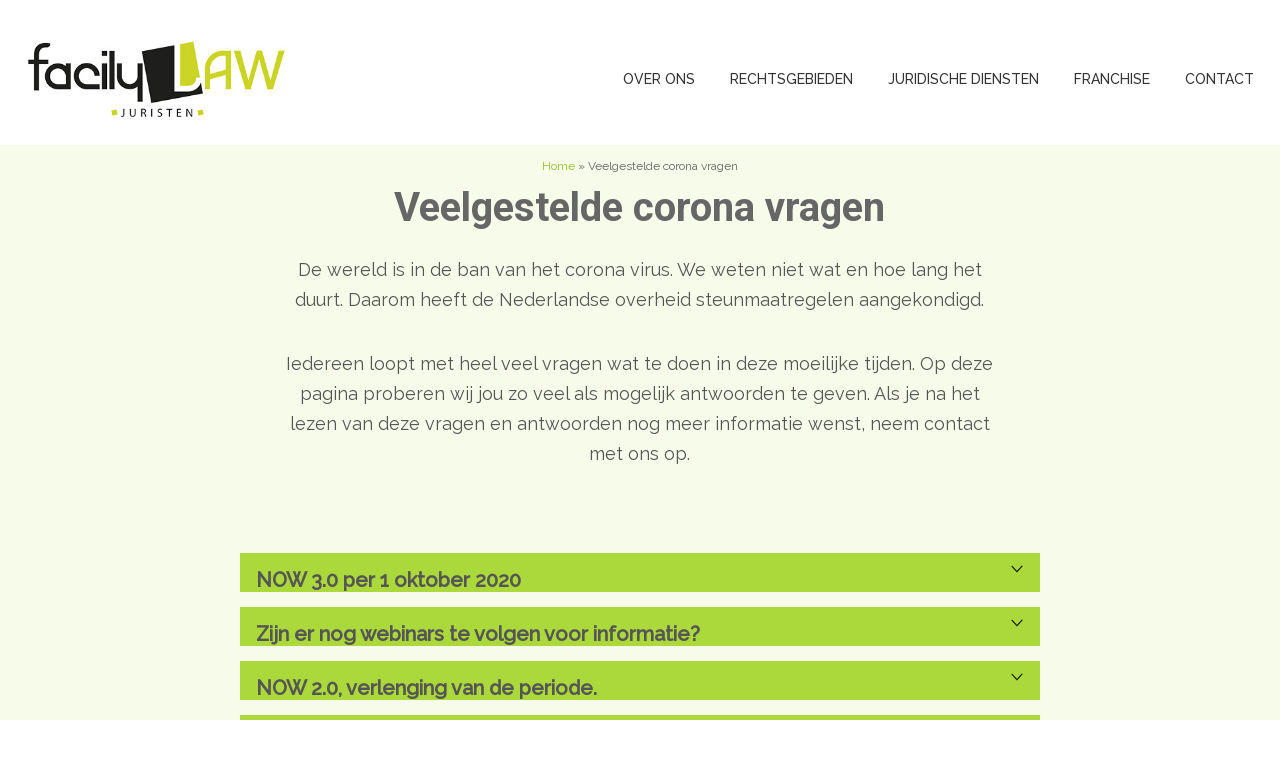

--- FILE ---
content_type: text/html; charset=UTF-8
request_url: https://facilylaw.com/veelgestelde-corona-vragen/
body_size: 19425
content:

<!doctype html>
<html lang="nl-NL" class="nav-no-js">

	<head>
		<meta charset="UTF-8">
		
		<link href="//www.google-analytics.com" rel="dns-prefetch">
        
        <meta http-equiv="X-UA-Compatible" content="IE=edge,chrome=1">
        <meta name="viewport" content="width=device-width,initial-scale=1">

		<meta name='robots' content='index, follow, max-image-preview:large, max-snippet:-1, max-video-preview:-1' />
	<style>img:is([sizes="auto" i], [sizes^="auto," i]) { contain-intrinsic-size: 3000px 1500px }</style>
	
	<!-- This site is optimized with the Yoast SEO plugin v26.8 - https://yoast.com/product/yoast-seo-wordpress/ -->
	<title>Veelgestelde corona vragen - facily LAW</title>
	<link rel="canonical" href="https://facilylaw.com/veelgestelde-corona-vragen/" />
	<meta property="og:locale" content="nl_NL" />
	<meta property="og:type" content="article" />
	<meta property="og:title" content="Veelgestelde corona vragen - facily LAW" />
	<meta property="og:url" content="https://facilylaw.com/veelgestelde-corona-vragen/" />
	<meta property="og:site_name" content="facily LAW" />
	<meta property="article:modified_time" content="2020-10-27T10:01:05+00:00" />
	<meta name="twitter:card" content="summary_large_image" />
	<script type="application/ld+json" class="yoast-schema-graph">{"@context":"https://schema.org","@graph":[{"@type":"WebPage","@id":"https://facilylaw.com/veelgestelde-corona-vragen/","url":"https://facilylaw.com/veelgestelde-corona-vragen/","name":"Veelgestelde corona vragen - facily LAW","isPartOf":{"@id":"https://facilylaw.com/#website"},"datePublished":"2020-03-19T12:46:15+00:00","dateModified":"2020-10-27T10:01:05+00:00","breadcrumb":{"@id":"https://facilylaw.com/veelgestelde-corona-vragen/#breadcrumb"},"inLanguage":"nl-NL","potentialAction":[{"@type":"ReadAction","target":["https://facilylaw.com/veelgestelde-corona-vragen/"]}]},{"@type":"BreadcrumbList","@id":"https://facilylaw.com/veelgestelde-corona-vragen/#breadcrumb","itemListElement":[{"@type":"ListItem","position":1,"name":"Home","item":"https://facilylaw.com/"},{"@type":"ListItem","position":2,"name":"Veelgestelde corona vragen"}]},{"@type":"WebSite","@id":"https://facilylaw.com/#website","url":"https://facilylaw.com/","name":"facily LAW","description":"Juristen en mediators voor bedrijven en advocatuur","potentialAction":[{"@type":"SearchAction","target":{"@type":"EntryPoint","urlTemplate":"https://facilylaw.com/?s={search_term_string}"},"query-input":{"@type":"PropertyValueSpecification","valueRequired":true,"valueName":"search_term_string"}}],"inLanguage":"nl-NL"}]}</script>
	<!-- / Yoast SEO plugin. -->


<script type="text/javascript">
/* <![CDATA[ */
window._wpemojiSettings = {"baseUrl":"https:\/\/s.w.org\/images\/core\/emoji\/15.0.3\/72x72\/","ext":".png","svgUrl":"https:\/\/s.w.org\/images\/core\/emoji\/15.0.3\/svg\/","svgExt":".svg","source":{"concatemoji":"https:\/\/facilylaw.com\/wp-includes\/js\/wp-emoji-release.min.js?ver=6.7.4"}};
/*! This file is auto-generated */
!function(i,n){var o,s,e;function c(e){try{var t={supportTests:e,timestamp:(new Date).valueOf()};sessionStorage.setItem(o,JSON.stringify(t))}catch(e){}}function p(e,t,n){e.clearRect(0,0,e.canvas.width,e.canvas.height),e.fillText(t,0,0);var t=new Uint32Array(e.getImageData(0,0,e.canvas.width,e.canvas.height).data),r=(e.clearRect(0,0,e.canvas.width,e.canvas.height),e.fillText(n,0,0),new Uint32Array(e.getImageData(0,0,e.canvas.width,e.canvas.height).data));return t.every(function(e,t){return e===r[t]})}function u(e,t,n){switch(t){case"flag":return n(e,"\ud83c\udff3\ufe0f\u200d\u26a7\ufe0f","\ud83c\udff3\ufe0f\u200b\u26a7\ufe0f")?!1:!n(e,"\ud83c\uddfa\ud83c\uddf3","\ud83c\uddfa\u200b\ud83c\uddf3")&&!n(e,"\ud83c\udff4\udb40\udc67\udb40\udc62\udb40\udc65\udb40\udc6e\udb40\udc67\udb40\udc7f","\ud83c\udff4\u200b\udb40\udc67\u200b\udb40\udc62\u200b\udb40\udc65\u200b\udb40\udc6e\u200b\udb40\udc67\u200b\udb40\udc7f");case"emoji":return!n(e,"\ud83d\udc26\u200d\u2b1b","\ud83d\udc26\u200b\u2b1b")}return!1}function f(e,t,n){var r="undefined"!=typeof WorkerGlobalScope&&self instanceof WorkerGlobalScope?new OffscreenCanvas(300,150):i.createElement("canvas"),a=r.getContext("2d",{willReadFrequently:!0}),o=(a.textBaseline="top",a.font="600 32px Arial",{});return e.forEach(function(e){o[e]=t(a,e,n)}),o}function t(e){var t=i.createElement("script");t.src=e,t.defer=!0,i.head.appendChild(t)}"undefined"!=typeof Promise&&(o="wpEmojiSettingsSupports",s=["flag","emoji"],n.supports={everything:!0,everythingExceptFlag:!0},e=new Promise(function(e){i.addEventListener("DOMContentLoaded",e,{once:!0})}),new Promise(function(t){var n=function(){try{var e=JSON.parse(sessionStorage.getItem(o));if("object"==typeof e&&"number"==typeof e.timestamp&&(new Date).valueOf()<e.timestamp+604800&&"object"==typeof e.supportTests)return e.supportTests}catch(e){}return null}();if(!n){if("undefined"!=typeof Worker&&"undefined"!=typeof OffscreenCanvas&&"undefined"!=typeof URL&&URL.createObjectURL&&"undefined"!=typeof Blob)try{var e="postMessage("+f.toString()+"("+[JSON.stringify(s),u.toString(),p.toString()].join(",")+"));",r=new Blob([e],{type:"text/javascript"}),a=new Worker(URL.createObjectURL(r),{name:"wpTestEmojiSupports"});return void(a.onmessage=function(e){c(n=e.data),a.terminate(),t(n)})}catch(e){}c(n=f(s,u,p))}t(n)}).then(function(e){for(var t in e)n.supports[t]=e[t],n.supports.everything=n.supports.everything&&n.supports[t],"flag"!==t&&(n.supports.everythingExceptFlag=n.supports.everythingExceptFlag&&n.supports[t]);n.supports.everythingExceptFlag=n.supports.everythingExceptFlag&&!n.supports.flag,n.DOMReady=!1,n.readyCallback=function(){n.DOMReady=!0}}).then(function(){return e}).then(function(){var e;n.supports.everything||(n.readyCallback(),(e=n.source||{}).concatemoji?t(e.concatemoji):e.wpemoji&&e.twemoji&&(t(e.twemoji),t(e.wpemoji)))}))}((window,document),window._wpemojiSettings);
/* ]]> */
</script>
<style id='wp-emoji-styles-inline-css' type='text/css'>

	img.wp-smiley, img.emoji {
		display: inline !important;
		border: none !important;
		box-shadow: none !important;
		height: 1em !important;
		width: 1em !important;
		margin: 0 0.07em !important;
		vertical-align: -0.1em !important;
		background: none !important;
		padding: 0 !important;
	}
</style>
<link rel='stylesheet' id='wp-block-library-css' href='https://facilylaw.com/wp-includes/css/dist/block-library/style.min.css?ver=6.7.4' media='all' />
<style id='classic-theme-styles-inline-css' type='text/css'>
/*! This file is auto-generated */
.wp-block-button__link{color:#fff;background-color:#32373c;border-radius:9999px;box-shadow:none;text-decoration:none;padding:calc(.667em + 2px) calc(1.333em + 2px);font-size:1.125em}.wp-block-file__button{background:#32373c;color:#fff;text-decoration:none}
</style>
<style id='global-styles-inline-css' type='text/css'>
:root{--wp--preset--aspect-ratio--square: 1;--wp--preset--aspect-ratio--4-3: 4/3;--wp--preset--aspect-ratio--3-4: 3/4;--wp--preset--aspect-ratio--3-2: 3/2;--wp--preset--aspect-ratio--2-3: 2/3;--wp--preset--aspect-ratio--16-9: 16/9;--wp--preset--aspect-ratio--9-16: 9/16;--wp--preset--color--black: #000000;--wp--preset--color--cyan-bluish-gray: #abb8c3;--wp--preset--color--white: #ffffff;--wp--preset--color--pale-pink: #f78da7;--wp--preset--color--vivid-red: #cf2e2e;--wp--preset--color--luminous-vivid-orange: #ff6900;--wp--preset--color--luminous-vivid-amber: #fcb900;--wp--preset--color--light-green-cyan: #7bdcb5;--wp--preset--color--vivid-green-cyan: #00d084;--wp--preset--color--pale-cyan-blue: #8ed1fc;--wp--preset--color--vivid-cyan-blue: #0693e3;--wp--preset--color--vivid-purple: #9b51e0;--wp--preset--gradient--vivid-cyan-blue-to-vivid-purple: linear-gradient(135deg,rgba(6,147,227,1) 0%,rgb(155,81,224) 100%);--wp--preset--gradient--light-green-cyan-to-vivid-green-cyan: linear-gradient(135deg,rgb(122,220,180) 0%,rgb(0,208,130) 100%);--wp--preset--gradient--luminous-vivid-amber-to-luminous-vivid-orange: linear-gradient(135deg,rgba(252,185,0,1) 0%,rgba(255,105,0,1) 100%);--wp--preset--gradient--luminous-vivid-orange-to-vivid-red: linear-gradient(135deg,rgba(255,105,0,1) 0%,rgb(207,46,46) 100%);--wp--preset--gradient--very-light-gray-to-cyan-bluish-gray: linear-gradient(135deg,rgb(238,238,238) 0%,rgb(169,184,195) 100%);--wp--preset--gradient--cool-to-warm-spectrum: linear-gradient(135deg,rgb(74,234,220) 0%,rgb(151,120,209) 20%,rgb(207,42,186) 40%,rgb(238,44,130) 60%,rgb(251,105,98) 80%,rgb(254,248,76) 100%);--wp--preset--gradient--blush-light-purple: linear-gradient(135deg,rgb(255,206,236) 0%,rgb(152,150,240) 100%);--wp--preset--gradient--blush-bordeaux: linear-gradient(135deg,rgb(254,205,165) 0%,rgb(254,45,45) 50%,rgb(107,0,62) 100%);--wp--preset--gradient--luminous-dusk: linear-gradient(135deg,rgb(255,203,112) 0%,rgb(199,81,192) 50%,rgb(65,88,208) 100%);--wp--preset--gradient--pale-ocean: linear-gradient(135deg,rgb(255,245,203) 0%,rgb(182,227,212) 50%,rgb(51,167,181) 100%);--wp--preset--gradient--electric-grass: linear-gradient(135deg,rgb(202,248,128) 0%,rgb(113,206,126) 100%);--wp--preset--gradient--midnight: linear-gradient(135deg,rgb(2,3,129) 0%,rgb(40,116,252) 100%);--wp--preset--font-size--small: 13px;--wp--preset--font-size--medium: 20px;--wp--preset--font-size--large: 36px;--wp--preset--font-size--x-large: 42px;--wp--preset--spacing--20: 0.44rem;--wp--preset--spacing--30: 0.67rem;--wp--preset--spacing--40: 1rem;--wp--preset--spacing--50: 1.5rem;--wp--preset--spacing--60: 2.25rem;--wp--preset--spacing--70: 3.38rem;--wp--preset--spacing--80: 5.06rem;--wp--preset--shadow--natural: 6px 6px 9px rgba(0, 0, 0, 0.2);--wp--preset--shadow--deep: 12px 12px 50px rgba(0, 0, 0, 0.4);--wp--preset--shadow--sharp: 6px 6px 0px rgba(0, 0, 0, 0.2);--wp--preset--shadow--outlined: 6px 6px 0px -3px rgba(255, 255, 255, 1), 6px 6px rgba(0, 0, 0, 1);--wp--preset--shadow--crisp: 6px 6px 0px rgba(0, 0, 0, 1);}:where(.is-layout-flex){gap: 0.5em;}:where(.is-layout-grid){gap: 0.5em;}body .is-layout-flex{display: flex;}.is-layout-flex{flex-wrap: wrap;align-items: center;}.is-layout-flex > :is(*, div){margin: 0;}body .is-layout-grid{display: grid;}.is-layout-grid > :is(*, div){margin: 0;}:where(.wp-block-columns.is-layout-flex){gap: 2em;}:where(.wp-block-columns.is-layout-grid){gap: 2em;}:where(.wp-block-post-template.is-layout-flex){gap: 1.25em;}:where(.wp-block-post-template.is-layout-grid){gap: 1.25em;}.has-black-color{color: var(--wp--preset--color--black) !important;}.has-cyan-bluish-gray-color{color: var(--wp--preset--color--cyan-bluish-gray) !important;}.has-white-color{color: var(--wp--preset--color--white) !important;}.has-pale-pink-color{color: var(--wp--preset--color--pale-pink) !important;}.has-vivid-red-color{color: var(--wp--preset--color--vivid-red) !important;}.has-luminous-vivid-orange-color{color: var(--wp--preset--color--luminous-vivid-orange) !important;}.has-luminous-vivid-amber-color{color: var(--wp--preset--color--luminous-vivid-amber) !important;}.has-light-green-cyan-color{color: var(--wp--preset--color--light-green-cyan) !important;}.has-vivid-green-cyan-color{color: var(--wp--preset--color--vivid-green-cyan) !important;}.has-pale-cyan-blue-color{color: var(--wp--preset--color--pale-cyan-blue) !important;}.has-vivid-cyan-blue-color{color: var(--wp--preset--color--vivid-cyan-blue) !important;}.has-vivid-purple-color{color: var(--wp--preset--color--vivid-purple) !important;}.has-black-background-color{background-color: var(--wp--preset--color--black) !important;}.has-cyan-bluish-gray-background-color{background-color: var(--wp--preset--color--cyan-bluish-gray) !important;}.has-white-background-color{background-color: var(--wp--preset--color--white) !important;}.has-pale-pink-background-color{background-color: var(--wp--preset--color--pale-pink) !important;}.has-vivid-red-background-color{background-color: var(--wp--preset--color--vivid-red) !important;}.has-luminous-vivid-orange-background-color{background-color: var(--wp--preset--color--luminous-vivid-orange) !important;}.has-luminous-vivid-amber-background-color{background-color: var(--wp--preset--color--luminous-vivid-amber) !important;}.has-light-green-cyan-background-color{background-color: var(--wp--preset--color--light-green-cyan) !important;}.has-vivid-green-cyan-background-color{background-color: var(--wp--preset--color--vivid-green-cyan) !important;}.has-pale-cyan-blue-background-color{background-color: var(--wp--preset--color--pale-cyan-blue) !important;}.has-vivid-cyan-blue-background-color{background-color: var(--wp--preset--color--vivid-cyan-blue) !important;}.has-vivid-purple-background-color{background-color: var(--wp--preset--color--vivid-purple) !important;}.has-black-border-color{border-color: var(--wp--preset--color--black) !important;}.has-cyan-bluish-gray-border-color{border-color: var(--wp--preset--color--cyan-bluish-gray) !important;}.has-white-border-color{border-color: var(--wp--preset--color--white) !important;}.has-pale-pink-border-color{border-color: var(--wp--preset--color--pale-pink) !important;}.has-vivid-red-border-color{border-color: var(--wp--preset--color--vivid-red) !important;}.has-luminous-vivid-orange-border-color{border-color: var(--wp--preset--color--luminous-vivid-orange) !important;}.has-luminous-vivid-amber-border-color{border-color: var(--wp--preset--color--luminous-vivid-amber) !important;}.has-light-green-cyan-border-color{border-color: var(--wp--preset--color--light-green-cyan) !important;}.has-vivid-green-cyan-border-color{border-color: var(--wp--preset--color--vivid-green-cyan) !important;}.has-pale-cyan-blue-border-color{border-color: var(--wp--preset--color--pale-cyan-blue) !important;}.has-vivid-cyan-blue-border-color{border-color: var(--wp--preset--color--vivid-cyan-blue) !important;}.has-vivid-purple-border-color{border-color: var(--wp--preset--color--vivid-purple) !important;}.has-vivid-cyan-blue-to-vivid-purple-gradient-background{background: var(--wp--preset--gradient--vivid-cyan-blue-to-vivid-purple) !important;}.has-light-green-cyan-to-vivid-green-cyan-gradient-background{background: var(--wp--preset--gradient--light-green-cyan-to-vivid-green-cyan) !important;}.has-luminous-vivid-amber-to-luminous-vivid-orange-gradient-background{background: var(--wp--preset--gradient--luminous-vivid-amber-to-luminous-vivid-orange) !important;}.has-luminous-vivid-orange-to-vivid-red-gradient-background{background: var(--wp--preset--gradient--luminous-vivid-orange-to-vivid-red) !important;}.has-very-light-gray-to-cyan-bluish-gray-gradient-background{background: var(--wp--preset--gradient--very-light-gray-to-cyan-bluish-gray) !important;}.has-cool-to-warm-spectrum-gradient-background{background: var(--wp--preset--gradient--cool-to-warm-spectrum) !important;}.has-blush-light-purple-gradient-background{background: var(--wp--preset--gradient--blush-light-purple) !important;}.has-blush-bordeaux-gradient-background{background: var(--wp--preset--gradient--blush-bordeaux) !important;}.has-luminous-dusk-gradient-background{background: var(--wp--preset--gradient--luminous-dusk) !important;}.has-pale-ocean-gradient-background{background: var(--wp--preset--gradient--pale-ocean) !important;}.has-electric-grass-gradient-background{background: var(--wp--preset--gradient--electric-grass) !important;}.has-midnight-gradient-background{background: var(--wp--preset--gradient--midnight) !important;}.has-small-font-size{font-size: var(--wp--preset--font-size--small) !important;}.has-medium-font-size{font-size: var(--wp--preset--font-size--medium) !important;}.has-large-font-size{font-size: var(--wp--preset--font-size--large) !important;}.has-x-large-font-size{font-size: var(--wp--preset--font-size--x-large) !important;}
:where(.wp-block-post-template.is-layout-flex){gap: 1.25em;}:where(.wp-block-post-template.is-layout-grid){gap: 1.25em;}
:where(.wp-block-columns.is-layout-flex){gap: 2em;}:where(.wp-block-columns.is-layout-grid){gap: 2em;}
:root :where(.wp-block-pullquote){font-size: 1.5em;line-height: 1.6;}
</style>
<link rel='stylesheet' id='wp-faq-public-style-css' href='https://facilylaw.com/wp-content/plugins/sp-faq/assets/css/wp-faq-public.css?ver=3.9.4' media='all' />
<link rel='stylesheet' id='simple-social-icons-font-css' href='https://facilylaw.com/wp-content/plugins/simple-social-icons/css/style.css?ver=4.0.0' media='all' />
<script type="text/javascript" src="https://facilylaw.com/wp-includes/js/jquery/jquery.min.js?ver=3.7.1" id="jquery-core-js"></script>
<script type="text/javascript" src="https://facilylaw.com/wp-includes/js/jquery/jquery-migrate.min.js?ver=3.4.1" id="jquery-migrate-js"></script>
<link rel="https://api.w.org/" href="https://facilylaw.com/wp-json/" /><link rel="alternate" title="JSON" type="application/json" href="https://facilylaw.com/wp-json/wp/v2/pages/6524" /><link rel="alternate" title="oEmbed (JSON)" type="application/json+oembed" href="https://facilylaw.com/wp-json/oembed/1.0/embed?url=https%3A%2F%2Ffacilylaw.com%2Fveelgestelde-corona-vragen%2F" />
<link rel="alternate" title="oEmbed (XML)" type="text/xml+oembed" href="https://facilylaw.com/wp-json/oembed/1.0/embed?url=https%3A%2F%2Ffacilylaw.com%2Fveelgestelde-corona-vragen%2F&#038;format=xml" />
<script>jQuery(function() {
    jQuery.easing.myEasing = function (x, t, b, c, d) {
            return (t==d) ? b+c : c * (-Math.pow(2, -12 * t/d) + 1) + b;
        }
  jQuery('a[href*=#]:not([href=#])').click(function() {
    if (location.pathname.replace(/^\//,'') == this.pathname.replace(/^\//,'') && location.hostname == this.hostname) {
      var newh = this.hash.replace('#!', '#');
      var target = jQuery(newh);
      target = target.length ? target : jQuery('[name=' + newh.slice(1) +']');
      if (target.length) {
        jQuery('html,body').animate({
          scrollTop: target.offset().top
        }, 1000,'myEasing');
        return true;
      }
    }
  });
});</script><link rel="icon" href="https://facilylaw.com/wp-content/uploads/2018/05/cropped-icoontje-voor-website-32x32.png" sizes="32x32" />
<link rel="icon" href="https://facilylaw.com/wp-content/uploads/2018/05/cropped-icoontje-voor-website-192x192.png" sizes="192x192" />
<link rel="apple-touch-icon" href="https://facilylaw.com/wp-content/uploads/2018/05/cropped-icoontje-voor-website-180x180.png" />
<meta name="msapplication-TileImage" content="https://facilylaw.com/wp-content/uploads/2018/05/cropped-icoontje-voor-website-270x270.png" />

        
        <link rel="stylesheet" type="text/css" href="https://facilylaw.com/wp-content/themes/one/style.css" />
        
        <link href='https://fonts.googleapis.com/css?family=Roboto:500,700' rel='stylesheet' type='text/css'>
        <link href="https://fonts.googleapis.com/css?family=Raleway:400,500" rel="stylesheet">
        
        <link rel="stylesheet" type="text/css" href="https://facilylaw.com/wp-content/themes/one/css/menu/normalize.min.css">
        <link rel="stylesheet" type="text/css" href="https://facilylaw.com/wp-content/themes/one/css/menu/defaults.css">
        <link rel="stylesheet" type="text/css" href="https://facilylaw.com/wp-content/themes/one/css/menu/nav-core.css">
        <link rel="stylesheet" type="text/css" href="https://facilylaw.com/wp-content/themes/one/css/menu/nav-layout.css">

        <!--[if lt IE 9]>
        <link rel="stylesheet" type="text/css" href="https://facilylaw.com/wp-content/themes/one/css/menu/ie8-core.min.css">
        <link rel="stylesheet" type="text/css" href="https://facilylaw.com/wp-content/themes/one/css/menu/ie8-layout.min.css">
        <script src="https://facilylaw.com/wp-content/themes/one/js/html5shiv.min.js"></script>
        <![endif]-->

        <script src="https://facilylaw.com/wp-content/themes/one/js/rem.min.js"></script>


<!-- Google tag (gtag.js) -->
<script async src="https://www.googletagmanager.com/gtag/js?id=G-N6PBVTQ1G5"></script>
<script>
  window.dataLayer = window.dataLayer || [];
  function gtag(){dataLayer.push(arguments);}
  gtag('js', new Date());

  gtag('config', 'G-N6PBVTQ1G5');
</script>

<!-- Global site tag (gtag.js) - Google Analytics -->
<script async src="https://www.googletagmanager.com/gtag/js?id=UA-50885878-1"></script>
<script>
  window.dataLayer = window.dataLayer || [];
  function gtag(){dataLayer.push(arguments);}
  gtag('js', new Date());

  gtag('config', 'UA-50885878-1');
</script>


              
	</head> 
    <body class="page-template page-template-page-full page-template-page-full-php page page-id-6524 veelgestelde-corona-vragen">
		
		<div class="small-spacing">
		
                <header>
                    <div class="header-top">
                        
                        <div class="wrap">
                    		<div class="inner">
                                <a id="header-click" href="/index.php">
                                    <img id="main-logo" src="https://facilylaw.com/wp-content/themes/one/img/logo.jpg" alt="logo" />
                                </a>
                                
                                <div class="subtitle">
                                                                        <p class="site-description">Juristen en mediators voor bedrijven en advocatuur</p>
                                                                    </div>
                    
                                <div id="header-right">
                                    
                                                                        
                                    <div class="nav-wrapper">
                                        <a href="#" class="nav-button">Menu</a>
                                            <nav class="nav">
                                            	<ul><li class="menu-item menu-item-type-post_type menu-item-object-page menu-item-5161"><a href="https://facilylaw.com/over-ons/">Over ons</a></li>
<li class="menu-item menu-item-type-post_type menu-item-object-page menu-item-has-children menu-item-5065"><a href="https://facilylaw.com/rechtsgebieden/">Rechtsgebieden</a>
<ul class="sub-menu">
	<li class="menu-item menu-item-type-post_type menu-item-object-page menu-item-5173"><a href="https://facilylaw.com/arbeidsrecht/">Arbeidsrecht</a></li>
	<li class="menu-item menu-item-type-post_type menu-item-object-page menu-item-6897"><a href="https://facilylaw.com/bestuursrecht/">Bestuursrecht</a></li>
	<li class="menu-item menu-item-type-post_type menu-item-object-page menu-item-7140"><a href="https://facilylaw.com/contractenrecht/">Contractenrecht</a></li>
	<li class="menu-item menu-item-type-post_type menu-item-object-page menu-item-6902"><a href="https://facilylaw.com/erfrecht/">Erfrecht</a></li>
	<li class="menu-item menu-item-type-post_type menu-item-object-page menu-item-7185"><a href="https://facilylaw.com/familierecht/">Familierecht</a></li>
	<li class="menu-item menu-item-type-post_type menu-item-object-page menu-item-5172"><a href="https://facilylaw.com/ondernemingsrecht/">Ondernemingsrecht</a></li>
	<li class="menu-item menu-item-type-post_type menu-item-object-page menu-item-5171"><a href="https://facilylaw.com/pensioenen/">Pensioenen</a></li>
	<li class="menu-item menu-item-type-post_type menu-item-object-page menu-item-7168"><a href="https://facilylaw.com/privacyrecht-avg/">Privacyrecht (AVG)</a></li>
</ul>
</li>
<li class="menu-item menu-item-type-custom menu-item-object-custom menu-item-home menu-item-has-children menu-item-1185"><a href="https://facilylaw.com/">Juridische diensten</a>
<ul class="sub-menu">
	<li class="menu-item menu-item-type-post_type menu-item-object-page menu-item-5112"><a href="https://facilylaw.com/tarieven/">Tarieven</a></li>
	<li class="menu-item menu-item-type-post_type menu-item-object-page menu-item-5176"><a href="https://facilylaw.com/juridisch-advies/">Juridisch advies</a></li>
	<li class="menu-item menu-item-type-post_type menu-item-object-page menu-item-5107"><a href="https://facilylaw.com/bemiddeling/">Bemiddeling</a></li>
	<li class="menu-item menu-item-type-post_type menu-item-object-page menu-item-5106"><a href="https://facilylaw.com/bindend-advies-arbitrage/">Bindend advies en arbitrage</a></li>
	<li class="menu-item menu-item-type-custom menu-item-object-custom menu-item-7527"><a target="_blank" href="https://facilylawmediation.com/">Mediation</a></li>
	<li class="menu-item menu-item-type-custom menu-item-object-custom menu-item-7528"><a target="_blank" href="https://facilylawincasso.com/">Incasso</a></li>
	<li class="menu-item menu-item-type-post_type menu-item-object-page menu-item-5103"><a href="https://facilylaw.com/training-en-cursussen/">Training en cursussen</a></li>
</ul>
</li>
<li class="menu-item menu-item-type-post_type menu-item-object-page menu-item-5771"><a href="https://facilylaw.com/franchiseconcept-voor-juristen/">Franchise</a></li>
<li class="menu-item menu-item-type-post_type menu-item-object-page menu-item-3349"><a href="https://facilylaw.com/contact/">Contact</a></li>
<li class="mobiel menu-item menu-item-type-custom menu-item-object-custom menu-item-5507"><a href="https://facilylaw.intranet.portal.basenet.nl">Client portal</a></li>
</ul>		
                                            </nav>
                                        <a href="#" class="nav-close">Close Menu</a>
                                    </div>
                                    
                                </div>  
                            </div>
                    	</div>
                    </div>
                </header>       
		<main id="maint">

                <div id="intro-block" class="licht-groen">
                    <div id="breadcrumbs"><span><span><a href="https://facilylaw.com/">Home</a></span> » <span class="breadcrumb_last" aria-current="page">Veelgestelde corona vragen</span></span></div>     
                    
                    <div class="content-wrap">
			<div class="bestuurs-info-wrap">
                        <section>
                            <div class="content">
                                <h1>Veelgestelde corona vragen</h1>
<p>De wereld is in de ban van het corona virus. We weten niet wat en hoe lang het duurt. Daarom heeft de Nederlandse overheid steunmaatregelen aangekondigd.</p>
<p>Iedereen loopt met heel veel vragen wat te doen in deze moeilijke tijden. Op deze pagina proberen wij jou zo veel als mogelijk antwoorden te geven. Als je na het lezen van deze vragen en antwoorden nog meer informatie wenst, neem contact met ons op.</p>
                            </div>
                        </section>
			</div>
                    </div>
                </div>
            
            <div id="block-12" class="licht-groen pb-plus">    
                <div class="faq-width">    
                    <div class="content-wrap">        
                        
                        <div class="content">
                            <section>
                                		<div class="faq-accordion " id="faq-accordion-1" data-accordion-group data-conf="{&quot;single_open&quot;:&quot;true&quot;,&quot;transition_speed&quot;:300}">
							<div data-accordion class="faq-main">
					<div data-control class="faq-title">
						<h4>NOW 3.0 per 1 oktober 2020</h4>
					</div>
					<div data-content>
												<div class="faq-content"><p>De nieuwe NOW 3.0 regeling is gepubliceerd door de Rijksoverheid.<br />
De essentie hiervan is de volgende:</p>
<p>*  De 3.0 regeling geldt tot 1 juli 2021 (3 tijdvakken van 3 maanden, waarbinnen aspecten van de regeling aangepast kunnen worden).<br />
*  Met ingang van het tweede tijdvak (dus per 1 januari 2021) gaat het omzetverlies, waardoor aanspraak gemaakt kan worden op de regeling, van 20% naar 30%.<br />
*  De steun over, die nu nog 90% van de loonkosten betreft, wordt geleidelijk afgebouwd van 80%, naar 70% naar 60%.<br />
*  Ter compensatie van deze afbouw is de mogelijkheid in het leven geroepen om de loonsom te laten dalen (zonder dat dit ten koste gaat van de subsidie) met 10%, 15% en 20%.<br />
*  De korting op de subsidie die gold onder NOW 2.0 bij ontslag op bedrijfseconomische gronden, wordt losgelaten.<br />
*  Het maximaal te vergoeden loon per werknemer zal in het derde tijdvak van de NOW 3.0 regeling (dus in de maanden april, mei en juni 2021) worden verlaagd naar maximaal 1x het dagloon.</p>
<p>Zoals altijd met regelingen, subsidies en tegemoetkomingen kan per situatie binnen jouw bedrijf of organisatie een bepaalde aanpak effectiever zijn dan een andere. Heb je maatwerk advies nodig over de optimale inzet van de NOW 3.0 regeling? Stuur ons dan een e-mail met je contactgegevens: &#x69;&#x6e;&#x66;&#111;&#64;fa&#x63;&#x69;&#x6c;&#x79;&#108;&#97;w&#46;&#x63;&#x6f;&#x6d;</p>
</div>
					</div>
				</div>
							<div data-accordion class="faq-main">
					<div data-control class="faq-title">
						<h4>Zijn er nog webinars te volgen voor informatie?</h4>
					</div>
					<div data-content>
												<div class="faq-content"><p>Er staan op dit moment geen nieuwe webinars gepland.</p>
<p>Zodra er weer één georganiseerd wordt ontvangen de bij ons geregistreerde relaties een uitnodiging.<br />
Tevens plaatsen wij dat bericht op social media.</p>
</div>
					</div>
				</div>
							<div data-accordion class="faq-main">
					<div data-control class="faq-title">
						<h4>NOW 2.0, verlenging van de periode.</h4>
					</div>
					<div data-content>
												<div class="faq-content"><p>De NOW is verlengd met een periode van 3 maanden, waarbij een tegemoetkoming voor de loonkosten over de periode juni, juli, augustus en september 2020 kan worden aangevraagd.</p>
<p>Werkgevers die te maken hebben met tenminste 20% verwacht omzetverlies, kunnen bij UWV een tegemoetkoming voor deze periode aanvragen ter hoogte van maximaal 90% van de loonsom, gerelateerd aan het omzetverlies. De omzetdaling wordt vastgesteld over een periode van 4 maanden die start op 1 juni, 1 juli, 1 augustus of 1 september 2020 en volgt daarbij de systematiek van de eerste periode.</p>
</div>
					</div>
				</div>
							<div data-accordion class="faq-main">
					<div data-control class="faq-title">
						<h4>Waarin verschilt NOW 1.0 van 2.0?</h4>
					</div>
					<div data-content>
												<div class="faq-content"><ul>
<li>De referentiemaand voor de loonsom is voor het tweede tijdvak vastgesteld op maart 2020 (peildatum 15 mei);</li>
<li>De oproep  om geen ontslag aan te vragen om bedrijfseconomische redenen blijft van kracht,  maar de korting op de subsidie zou worden verlaagd van 150% naar 100%. Echter, tijdens het Tweede Kamer debat van 28 mei jl. zijn gewijzigde besluiten genomen:<br />
In de NOW 2.0 blijft de correctie op de subsidie bij bedrijfseconomisch ontslag bestaan, maar de subsidie wordt niet meer extra verlaagd. Bedrijven verklaren bij de nieuwe NOW-aanvraag wel dat zij overleggen met vakbonden als zij voor meer dan 20 medewerkers bedrijfseconomisch ontslag willen aanvragen. Dit sluit aan bij de regelgeving rondom collectief ontslag. Ook blijft de wettelijke bescherming bij ontslag gewoon van kracht. De ontslagboete is dus, na het debat in de Tweede Kamer, geschrapt.</li>
<li>Aan werkgevers wordt in NOW 2.0 de inspanningsverplichting opgelegd om hun werknemers te stimuleren een ontwikkeladvies aan te vragen of scholing te volgen voor behoud van werk;</li>
<li>Over 2020 en tot en met de aandeelhoudersvergadering in 2021 mag geen dividend of bonus worden uitgekeerd en mogen er geen eigen aandelen worden ingekocht, wanneer er sprake is van een steunbedrag op of boven het bedrag waarvoor een accountantsverklaring vereist is. Voor werkmaatschappijen die als onderdeel van een concern een NOW-subsidie hebben gekregen geldt dit drempelbedrag niet, zij moeten zich hier altijd aan houden;</li>
<li>De opslag op de loonkosten wordt verhoogd van 30% naar 40%.</li>
</ul>
</div>
					</div>
				</div>
							<div data-accordion class="faq-main">
					<div data-control class="faq-title">
						<h4>Wat gaat er veranderen m.b.t. bedrijfseconomisch ontslag?</h4>
					</div>
					<div data-content>
												<div class="faq-content"><p>In de eerste versie van de NOW 2.0 regeling werd vermeld dat de verplichting voor werkgevers om geen ontslag aan te vragen blijft bestaan, maar dat de korting op de subsidie wordt verlaagd van 150% naar 100%. Dat wil zeggen dat de subsidie gekort wordt met 100% van de loonsom(men) van de werknemer(s) waarvoor bedrijfseconomisch ontslag is aangevraagd.</p>
<p>Onder invloed van het debat in de Tweede Kamer en het overleg met Werkgeversorganisatie VNO-NCW en de Vakbonden, wordt deze afspraak, onder voorwaarden, versoepeld. Wij publiceren de exacte regeling zodra deze in detail bekend is gemaakt.</p>
</div>
					</div>
				</div>
							<div data-accordion class="faq-main">
					<div data-control class="faq-title">
						<h4>Seizoenspatronen of grote verschillen in periodieke loonsom? Nieuwe uitgangspunten.</h4>
					</div>
					<div data-content>
												<div class="faq-content"><p>Bij de verlenging van de NOW regeling worden bedrijven met een seizoenspatroon tegemoet gekomen, doordat bij de referentiemaand voor de loonsom is gekozen voor maart, in plaats van januari. De aanpassing biedt uitkomst voor seizoensbedrijven die tussen januari en maart van dit jaar een toename in personeel hadden.</p>
<p>Voor bedrijven met een seizoenspatroon is ook een oplossing gezocht voor het eerste tijdvak. Daarvoor geldt dat indien de loonsom van maart tot en met mei hoger is dan de loonsom van drie maal januari, de loonsom van maart als uitgangspunt wordt genomen. Hiermee gaat het subsidiebedrag voor de werkgever omhoog. Deze nieuwe rekenmethode geldt automatisch voor alle werkgevers met een hogere gemiddelde loonsom in de periode maart tot en met mei dan in de maand januari.</p>
</div>
					</div>
				</div>
							<div data-accordion class="faq-main">
					<div data-control class="faq-title">
						<h4>Hogere loonsom door periodieke uitkering? Nieuwe berekening.</h4>
					</div>
					<div data-content>
												<div class="faq-content"><p>In het tweede subsidietijdvak van de NOW wordt de subsidie gebaseerd op de loonsom van maart en vergeleken met de loonsom van juni, juli, augustus en september. Bij de bevoorschotting en de vaststelling van de subsidie zal het UWV de loonsommen van de verschillende maanden zo zuiver mogelijk toepassen en vergelijken. Zo worden extra periode salarissen, zoals een dertiende maand, en de uitbetaling van vakantiebijslag uit de loonsommen gehaald. Het uitbetalen van een extra periode salaris heeft daarmee geen effect op de hoogte van de subsidie. Zo wordt voorkomen dat werkgevers enkel vanwege de betaling van een extra periode salaris de volledige NOW-subsidie moeten terugbetalen, vanwege een dalende loonsom.</p>
</div>
					</div>
				</div>
							<div data-accordion class="faq-main">
					<div data-control class="faq-title">
						<h4>Inspanningsverplichting ontwikkeladvies/scholing.</h4>
					</div>
					<div data-content>
												<div class="faq-content"><p>Voor het tweede tijdvak van de NOW geldt voor werkgevers een inspanningsverplichting om hun werknemers te stimuleren een ontwikkeladvies aan te vragen of scholing te volgen voor behoud van werk. Op het moment dat het werk sterk is verminderd of dreigt te verdwijnen is er mogelijk ruimte voor oriëntatie op een andere loopbaan en/of scholing richting ander werk. Werkgevers kunnen hun werknemers stimuleren door bijvoorbeeld tijd of middelen, bijvoorbeeld uit O&amp;O-fondsen, beschikbaar te stellen.<br />
Ter ondersteuning stelt het kabinet € 50 mln. beschikbaar voor een crisispakket ‘NL leert door’. Daarmee kunnen mensen die door de crisis hun werk verloren hebben of dreigen te verliezen zich heroriënteren op baankansen en daarvoor zo nodig (online) scholing volgen. Dit crisispakket heeft een looptijd van juli tot en met december 2020. Nadere informatie en voorlichting hierover volgt.</p>
</div>
					</div>
				</div>
							<div data-accordion class="faq-main">
					<div data-control class="faq-title">
						<h4>Wie kan deelnemen aan de NOW 2.0 regeling?</h4>
					</div>
					<div data-content>
												<div class="faq-content"><p>De uitgangspunten zijn ongewijzigd t.o.v. NOW 1.0:</p>
<p>Iedere werkgever die voldoet aan de voorwaarden (onder andere een verwacht omzetverlies van ten minste 20%) kan een aanvraag indienen voor een tegemoetkoming in de loonkosten, of je nu al wel of niet hebt deelgenomen aan de eerste NOW.</p>
<p>Indien je een eerste aanvraag doet kun je de periode voor omzetdaling laten beginnen op 1 juni, 1 juli, 1 augustus of 1 september. Indien je voor de tweede keer een beroep doet op de NOW moet de omzetperiode aansluiten op de periode gekozen in het eerste tijdvak.</p>
</div>
					</div>
				</div>
							<div data-accordion class="faq-main">
					<div data-control class="faq-title">
						<h4>Waar en hoe vraag ik de NOW 2.0 regeling aan?</h4>
					</div>
					<div data-content>
												<div class="faq-content"><p>Het UWV voert de NOW regeling uit.</p>
<p>Er wordt gestreefd naar openstelling van het tweede aanvraagtijdvak per 6 juli 2020, waarbij een tegemoetkoming voor de loonkosten over de periode juni, juli, augustus en september kan worden aangevraagd.</p>
<p>Je kunt via de website van het UWV de aanvraag indienen: <a href="https://www.uwv.nl/werkgevers/overige-onderwerpen/now/detail/now-aanvragen">https://www.uwv.nl/werkgevers/overige-onderwerpen/now/detail/now-aanvragen</a>.</p>
<p>Je kunt je boekhouder, accountant of jurist eventueel vragen je hierbij te helpen.</p>
</div>
					</div>
				</div>
							<div data-accordion class="faq-main">
					<div data-control class="faq-title">
						<h4>Kan ik hulp krijgen bij aanvraag van de NOW-regeling?</h4>
					</div>
					<div data-content>
												<div class="faq-content"><p>Ja, dat kan. Neem contact met ons op voor hulp.</p>
<p>&nbsp;</p>
<p>&nbsp;</p>
</div>
					</div>
				</div>
							<div data-accordion class="faq-main">
					<div data-control class="faq-title">
						<h4>Uitstel betaling belastingen verlengd tot 1 september 2020.</h4>
					</div>
					<div data-content>
												<div class="faq-content"><p>De Belastingdienst verleent langer uitstel van betaling aan ondernemers. Terugbetalen hoeft pas weer vanaf 1 september. Eventuele verzuimboetes voor het niet op tijd betalen, hoeven niet te worden voldaan. De belastingrente en invorderingsrente voor alle belastingmiddelen zijn tot 1 oktober 2020 verlaagd naar 0,01%. Ook andere belastingmaatregelen uit het eerste steunpakket, zoals een versoepeling van het urencriterium voor zzp’ers en de betaalpauze voor hypotheekverplichtingen, zijn tot 1 september 2020 verlengd.</p>
<p>Als je uitstel aanvraagt krijg je bij de eerste aanvraag direct 3 maanden uitstel van betaling. Daarvoor hoef je maar één keer een verzoek in te dienen (voor uitstel van alle belastingsoorten). Je kunt ook voor een langere periode uitstel aanvragen. In dat geval moet je verklaren geen dividenden en bonussen uit te keren, of eigen aandelen inkopen. Met die regel wil de Belastingdienst ervoor zorgen dat zoveel mogelijk geld in de bedrijven blijft.</p>
<p>Bij ons zijn formats beschikbaar voor het aanvragen van uitstel. Stuur ons een e-mail met je contactgegevens en we helpen je verder.</p>
</div>
					</div>
				</div>
							<div data-accordion class="faq-main">
					<div data-control class="faq-title">
						<h4>Voor welke belastingen kan ik uitstel van betaling vragen?</h4>
					</div>
					<div data-content>
												<div class="faq-content"><p>Er kan uitstel van belastingbetaling aangevraagd worden voor 3 maanden. Deze regeling  geldt, nu de NOW 2.0 van kracht wordt, tot 1 oktober 2020.  Voor kleine ondernemers kan een langere uitstelperiode worden aangevraagd dan 3 maanden (standaard en in bijzondere omstandigheden ook langer) en er wordt tijdelijk meer vrijgegeven op g-rekeningen zodat de bouw- en uitzendbranche geholpen wordt. Uitstel van belastingbetaling kan aangevraagd worden voor:</p>
<ul>
<li>inkomstenbelasting</li>
<li>vennootschapsbelasting</li>
<li>omzetbelasting</li>
<li>loonbelasting</li>
<li>kansspelbelasting</li>
<li>accijns</li>
<li>verbruiksbelasting alcoholvrije dranken</li>
<li>assurantiebelasting</li>
<li>verhuurderheffing</li>
<li>energiebelasting en andere milieubelastingen</li>
<li>vergelijkbare belastingen in Caribisch Nederland</li>
</ul>
<p>&nbsp;</p>
<p>Meer informatie lees je op : <a href="https://www.belastingdienst.nl/wps/wcm/connect/nl/ondernemers/content/coronavirus-belastingmaatregelen-om-ondernemers-te-helpen">https://www.belastingdienst.nl/wps/wcm/connect/nl/ondernemers/content/coronavirus-belastingmaatregelen-om-ondernemers-te-helpen</a></p>
<p>&nbsp;</p>
<p>&nbsp;</p>
</div>
					</div>
				</div>
							<div data-accordion class="faq-main">
					<div data-control class="faq-title">
						<h4>Wat houdt de NOW ook al weer in?</h4>
					</div>
					<div data-content>
												<div class="faq-content"><p>Vanwege de uitbraak in Nederland van het coronavirus in februari/maart 2020 is er een nieuwe regeling: de tijdelijke Noodmaatregel Overbrugging Werkgelegenheid (NOW).</p>
<p>De NOW is bedoeld om werkgevers die te maken hebben met omzetverlies van 20% of meer tegemoet te komen. Hierdoor kunnen werkgevers hun werknemers met een vast en met een flexibel contract doorbetalen. Ook uitzendbureaus kunnen voor de bij hen in dienst zijnde uitzendkrachten een beroep op de regeling doen.  De NOW komt in plaats van de regeling voor werktijdverkorting. De regeling werktijdverkorting is dus gestopt.</p>
<p>De tegemoetkoming kan in ieder geval voor 3 maanden aangevraagd worden, met de mogelijkheid tot verlenging (eventueel onder andere voorwaarden) met inmiddels nog eens 4 maanden.</p>
<p>De NOW 1.0 is live gegaan op maandag 6 april. De periode waarover je als ondernemer tegemoetkoming kan krijgen, hangt niet van deze datum af. Je kunt een tegemoetkoming krijgen voor een periode van 3 maanden. Die periode kan ingaan op 1 maart 2020, 1 april 2020 of 1 mei 2020.</p>
<p>Voor de periode juni, juli, augustus en september 2020 is inmiddels de NOW 2.0 regeling aangekondigd.</p>
</div>
					</div>
				</div>
							<div data-accordion class="faq-main">
					<div data-control class="faq-title">
						<h4>Hoe werkt het bepalen van omzetverlies?</h4>
					</div>
					<div data-content>
												<div class="faq-content"><p>Je kunt een omzetdaling opgeven in een aangesloten meetperiode van 3 maanden die start op 1 maart, 1 april of 1 mei 2020 (bijvoorbeeld van 1 april t/m 30 juni). Mocht je onderneming bestaan uit verschillende bedrijven, dan gaat het hier om de totaaltelling op concern niveau.<br />
De omzet in deze periode van 3 maanden wordt vergeleken met een referentieperiode: de omzet van januari tot en met december 2019 gedeeld door 4.</p>
<p>Door de verlenging van de NOW regeling, in versie 2.0 geldt de omzetdaling ook over een periode van 3 maanden gemeten vanaf 1 juni, 1 juli, 1 augustus of 1 september.</p>
<p>Ondernemingen die op 1 januari 2019 nog niet bestonden hanteren een andere berekening van de omzetdaling. Is je onderneming na 1 maart 2020 gestart? Dan kan er geen aanspraak worden gemaakt op de NOW.</p>
<p>Achteraf worden opgaven en aanvragen gecontroleerd door de Belastingdienst.</p>
<p>Een ondernemer kan in beginsel een tegemoetkoming in de loonkosten aanvragen (maximaal 90% van de loonsom). UWV zal een voorschot verstrekken van 80% van de gevraagde tegemoetkoming. Voorwaarde voor uitkering is dat er geen personeel ontslagen mag worden tijdens de subsidieperiode.<br />
De aanvraag geldt voor 3 maanden, die eenmalig verlengd kan worden met nog eens 4 maanden (zie de gewijzigde voorwaarden bij de eerste vragen in deze FAQ Corona).</p>
<p>Bij 100% vervallen omzet, bedraagt de tegemoetkoming 90% van de loonsom van de werkgever.<br />
Bij 50% vervallen omzet, bedraagt de tegemoetkoming 45% van de loonsom van de werkgever.<br />
Bij 25% vervallen omzet, bedraagt de tegemoetkoming 22,5% van de loonsom van de werkgever.</p>
<p>Het UWV heeft bij de Belastingdienst inzage in het totale SV loon van je onderneming. Dat is de basis van de berekening.  Achteraf wordt vastgesteld wat het daadwerkelijke omzetverlies is geweest. Voor grote aanvragen is hierbij een accountantsverklaring vereist.</p>
<p>Voor de definitie van omzet wordt aangesloten bij de omzetdefinitie in het jaarrekeningenrecht.<br />
Hierin wordt uitgegaan van de netto-omzet: de opbrengst uit levering van goederen en diensten uit het bedrijf van de rechtspersoon onder aftrek van kortingen en over de omzet geheven belasting.<br />
Opbrengsten zijn baten die ontstaan bij de uitvoering van de normale activiteiten van een onderneming. Dit betekent dat omzet wordt verantwoord als de activiteiten betrekking hebbend op de levering van goederen of diensten voor een specifieke klant waarmee een (verkoop)contract is gesloten.<br />
Ontvang je andere opbrengsten dan uit de verkoop, zoals uitkeringen, subsidies, renteopbrengsten en bijdragen vanuit een overheidsinstelling of andere opbrengsten, zoals giften, of declaraties vanuit zorgverzekeraars? Dan vallen deze opbrengsten voor de regeling ook onder omzet.</p>
<p>Onderstaande link is nog niet geactualiseerd op basis van de besluitvorming in de Twee Kamer op 28 mei jl. maar geeft wel de nodige informatie:</p>
<p><a href="https://www.rijksoverheid.nl/onderwerpen/coronavirus-financiele-regelingen/overzicht-financiele-regelingen/now/now-veranderingen-per-1-juni">https://www.rijksoverheid.nl/onderwerpen/coronavirus-financiele-regelingen/overzicht-financiele-regelingen/now/now-veranderingen-per-1-juni</a></p>
</div>
					</div>
				</div>
							<div data-accordion class="faq-main">
					<div data-control class="faq-title">
						<h4>Als werk gedeeltelijk vervalt, vraagt de ondernemer dan alleen voor dat percentage de NOW aan?</h4>
					</div>
					<div data-content>
												<div class="faq-content"><p>De hoogte van de tegemoetkoming in de loonkosten is (afhankelijk van de terugval in omzet) maximaal 90% van de loonsom. Hoe groter de terugval in omzet, hoe hoger de tegemoetkoming. Bijvoorbeeld:<br />
indien 100% van de omzet wegvalt, bedraagt de tegemoetkoming 90% van de loonsom;<br />
indien 50% van de omzet wegvalt, bedraagt de tegemoetkoming 45% van de loonsom;<br />
indien 25% van de omzet wegvalt, bedraagt de tegemoetkoming 22,5% van de loonsom.</p>
</div>
					</div>
				</div>
							<div data-accordion class="faq-main">
					<div data-control class="faq-title">
						<h4>Wat als er in het omzetverlies iets veranderd?</h4>
					</div>
					<div data-content>
												<div class="faq-content"><p>Als werkgever geef je bij de aanvraag je verwachte omzetdaling op. Als het UWV positief oordeelt, keert het een voorschot van 80% uit, verspreid over 3 termijnen. Het eerste deel wordt uitbetaald binnen 2 tot 4 weken na de aanvraag.</p>
<p>Binnen 24 weken na afloop van de periode waarover de NOW is toegekend, dien je vaststelling van de subsidie aan te vragen. In beginsel is hiervoor een accountantsverklaring vereist. Vervolgens zal UWV binnen 52 weken een eindafrekening doen. Die kan hoger of lager uitvallen dan bij de eerste opgave werd verwacht. In die eindafrekening worden wijzigingen in de situatie tijdens het van kracht zijn van de NOW regeling verwerkt.</p>
<p>Achteraf wordt dus vastgesteld wat de werkelijke daling in de omzet is geweest.</p>
</div>
					</div>
				</div>
							<div data-accordion class="faq-main">
					<div data-control class="faq-title">
						<h4>Hoe weet het UWV hoeveel er uitgekeerd moet worden?</h4>
					</div>
					<div data-content>
												<div class="faq-content"><p>Het UWV heeft bij de Belastingdienst inzage in het totale SV loon van uw onderneming. Dat is de basis van de berekening.  Achteraf wordt vastgesteld wat het daadwerkelijke omzetverlies is geweest. Voor grote aanvragen is hierbij een accountantsverklaring vereist. Wanneer dit precies van toepassing is, moet nog worden bepaald.</p>
</div>
					</div>
				</div>
							<div data-accordion class="faq-main">
					<div data-control class="faq-title">
						<h4>Het is mogelijk om, tijdens de Corona crisis, aan collega bedrijven personeel uit te lenen. Waar moet u op letten?</h4>
					</div>
					<div data-content>
												<div class="faq-content"><p>Het uitlenen van personeel tijdens de Corona crisis vindt plaats bij wijze van hulpbetoon zonder winstoogmerk. Hierbij geldt wel dat het loonvoorschrift, zoals bedoeld in de WAADI, van kracht blijft. Tevens dien je in de Kamer van Koophandel de registratie te maken dat je personeel uitleent. Omdat dit nogal specifieke vereisten zijn en er nog meer spelregels gelden, raden we je aan altijd met ons contact op te nemen om de voor- en tegens te bespreken.</p>
</div>
					</div>
				</div>
							<div data-accordion class="faq-main">
					<div data-control class="faq-title">
						<h4>Ben ik verplicht tot 100% van het salaris uit te betalen?</h4>
					</div>
					<div data-content>
												<div class="faq-content"><p>Ja, dat moet om in aanmerking te komen voor de NOW. Overigens geldt dit altijd (100% doorbetaling) als er sprake is van een situatie die de medewerker niet aan te rekenen is. Het normale arbeidsrecht blijft immers gewoon van toepassing.</p>
</div>
					</div>
				</div>
							<div data-accordion class="faq-main">
					<div data-control class="faq-title">
						<h4>Wat is er geregeld voor ZZP&#8217;ers?</h4>
					</div>
					<div data-content>
												<div class="faq-content"><p>Er is een tijdelijke, versoepelde regeling om zelfstandig ondernemers (waaronder ZZP’ers) te ondersteunen. Die regeling zal worden uitgevoerd door de gemeenten. Zelfstandigen kunnen voor een periode van drie maanden (NOW 1.0) en vervolgens voor een periode van maximaal 4 maanden (NOW 2.0) en vervallend op 1 oktober 2020, via een versnelde procedure, een aanvullend inkomen krijgen tot het sociaal minimum. Deze regeling valt onder de bijzondere bijstand. Dit aanvullend inkomen hoeft niet te worden terugbetaald. Daarbij is er bij deze tijdelijke bijstandsregeling onder NOW 1.0 geen sprake van een vermogens- of partnertoets. Onder NOW 2.0 zal de partnertoets wel plaatsvinden.</p>
<p>Er bestaat een aantal regelingen voor ZZP’ers:<br />
a.   Tozo 2 (tijdelijke overbruggingsregeling zelfstandig ondernemers, en opvolger van Tozo 1).  Zie voor toelichting de separate vraag en antwoord over Tozo 2.<br />
b.  TVL (opvolger van TOGS). Zie verder de toelichting over TVL.<br />
c.   Verruiming borgstelling MKB kredieten (BMKB-C). Met deze regeling kun je bij je eigen bank afspraken maken waardoor je eenvoudiger en sneller een krediet kunt afsluiten of een bestaande<br />
financiering kunt uitbreiden. Om de procedure te versnellen heeft de overheid met banken afspraken gemaakt over de beoordeling van kredietaanvragen. Meer informatie lees je op:<br />
<a href="https://www.kvk.nl/corona/bmkb-c--borgstelling-mkb-kredieten-verruimd/">https://www.kvk.nl/corona/bmkb-c&#8211;borgstelling-mkb-kredieten-verruimd/</a><br />
d.  Belastingmaatregelen voor ondernemers waaronder betalingsuitstel en lagere rente.<br />
e.  Uitstel van aflossing op leningen bij banken.</p>
</div>
					</div>
				</div>
							<div data-accordion class="faq-main">
					<div data-control class="faq-title">
						<h4>Tozo 1 wordt Tozo 2 en geldt tot eind september 2020.</h4>
					</div>
					<div data-content>
												<div class="faq-content"><p>De Tijdelijke overbruggingsregeling zelfstandig ondernemers (Tozo) wordt, met aangepaste voorwaarden met 4 maanden verlengd tot eind september. De verlengde regeling heet Tozo 2. Met de verlenging kunnen ondernemers die nu een uitkering levensonderhoud krijgen en aan de voorwaarden van Tozo 2 voldoen, tot en met september een Tozo-uitkering ontvangen. De Tozo 2 staat ook open voor nieuwe aanvragen.</p>
<p>De voorwaarden van Tozo 1 en 2 zijn grotendeels hetzelfde. Belangrijk verschil: bij Tozo 2 telt wél mee wat het inkomen van de partner is voor het vaststellen van de hoogte van de uitkering. Bij Tozo 1 gold deze partnertoets niet.<br />
De partnerinkomenstoets wordt uitgevoerd als je de aanvullende uitkering levensonderhoud aanvraagt. Als het huishoudinkomen boven het sociaal minimum komt, heb je geen recht op deze regeling.</p>
<p>Ook de lening voor bedrijfskapitaal binnen de Tozo wordt verlengd. Het maximaal te lenen bedrag binnen de Tozo is 10.157 euro.</p>
<p>Tozo 2 geldt voor de maanden juni, juli, augustus en september en loopt op 1 oktober 2020 af. Aanvragen van Tozo 2 kan per 1 juni via de woongemeente. De exacte startdatum voor de aanvraag kan per gemeente verschillen.</p>
</div>
					</div>
				</div>
							<div data-accordion class="faq-main">
					<div data-control class="faq-title">
						<h4>TVL is de opvolger van de TOGS regeling voor ZZP&#8217;ers.</h4>
					</div>
					<div data-content>
												<div class="faq-content"><p>Deze TVL regeling (Tegemoetkoming Vaste Lasten) is vanaf half juni de opvolger van de TOGS en is bedoeld voor mkb-bedrijven die structureel meer dan 30% omzetverlies leiden door de coronacrisis. Bedrijven die aan de voorwaarden voldoen, kunnen tot 50.000 euro tegemoetkoming krijgen om vaste lasten (excl. loonkosten) op te kunnen blijven brengen.</p>
<p>Bedrijven in sectoren die in aanmerking komen voor de TOGS kunnen straks van de TVL gebruikmaken. Voor de regeling is een miljard euro uitgetrokken. De TVL wordt uitgevoerd door RVO. Aanvragen kan naar verwachting vanaf half juni. Op dat moment loopt de TOGS-regeling af. De TVL gaat met terugwerkende kracht in op 1 juni en loopt af op 30 september 2020. De TOGS loopt weliswaar af op 15 juni, maar is tot 26 juni aan te vragen bij RVO. De aanvraagperiodes van de twee regelingen overlappen dus deels.</p>
<p><a href="https://www.rijksoverheid.nl/onderwerpen/coronavirus-financiele-regelingen/overzicht-financiele-regelingen/tvl">https://www.rijksoverheid.nl/onderwerpen/coronavirus-financiele-regelingen/overzicht-financiele-regelingen/tvl</a></p>
</div>
					</div>
				</div>
							<div data-accordion class="faq-main">
					<div data-control class="faq-title">
						<h4>Startupregeling COL, wat is dat?</h4>
					</div>
					<div data-content>
												<div class="faq-content"><p>Vanwege het grote aantal aanvragen is een tweede tranche van 150 miljoen euro beschikbaar gesteld voor de Corona-Overbruggingslening (COL). Met deze kredietregeling kunnen startups, scale-ups en innovatieve mkb’ers via Regionale Ontwikkelingsmaatschappijen (ROMS) een aanvraag indienen. Eerder was hier 100 miljoen euro voor gereserveerd.</p>
<p><a href="https://www.rijksoverheid.nl/actueel/nieuws/2020/04/25/coronavirus-overbruggingskrediet-gericht-op-startups-en-scale-ups-vanaf-29-april-beschikbaar">https://www.rijksoverheid.nl/actueel/nieuws/2020/04/25/coronavirus-overbruggingskrediet-gericht-op-startups-en-scale-ups-vanaf-29-april-beschikbaar</a></p>
</div>
					</div>
				</div>
							<div data-accordion class="faq-main">
					<div data-control class="faq-title">
						<h4>Nog geen flexwerkersregeling.</h4>
					</div>
					<div data-content>
												<div class="faq-content"><p>Het kabinet heeft nog geen besluit genomen over een regeling voor flexwerkers. Op tafel ligt de Tijdelijke Overbruggingsregeling voor Flexibele Arbeidskrachten (TOFA), maar die regeling kent grote nadelen, aldus het kabinet. Deze nadelen hebben onder meer te maken met het feit dat maatwerk leveren moeilijk is en er weinig capaciteit bij uitvoerder UWV beschikbaar is. Het kabinet wil daarom met de Tweede Kamer overleggen over de invulling van deze regeling.</p>
<p>Zodra hier meer over bekend is zullen we de informatie publiceren.</p>
</div>
					</div>
				</div>
							<div data-accordion class="faq-main">
					<div data-control class="faq-title">
						<h4>Mijn opdrachtgever beroept zich op overmacht. Klopt dat?</h4>
					</div>
					<div data-content>
												<div class="faq-content"><p>Overmacht is aanwezig als<br />
a.  de toegezegde prestatie niet wordt geleverd, maar<br />
b.  degene die moet presteren daar geen schuld aan heeft, en<br />
c.  het uitblijven van de prestatie op grond van de wet, de overeenkomst en de algemeen in Nederland levende opvattingen, niet voor zijn rekening en risico komt.</p>
<p>Bij overmacht gaat het vrijwel altijd om situaties die degene die moet presteren, niet kan beïnvloeden. Denk hierbij aan de door de overheid opgelegde sluiting van restaurants etc., waardoor de restauranthouder geen inkomsten meer kan genereren en zijn huur mogelijk niet meer kan betalen en de leveranciers van zijn producten moet afbellen.</p>
<p>Bij overmacht luistert het nauw. Als bijvoorbeeld wordt gedacht aan sluiting van de rechtbanken voor publiek, sluit die sluiting niet uit dat de gebouwen nog steeds moeten worden schoongemaakt. De schoonmaker kan ook nog steeds fysiek het gebouw in; dat gebouw staat er immers nog. In dat geval kan de rechtspraak vanwege de sluiting niet de overmacht-kaart trekken. Van belang is om te kijken wat het contract over dergelijke situaties zegt. Staart u zich dan niet blind op de term &#8216;Corona&#8217; maar kijk over de overmachtbepaling iets regelt over epidemie, ziekte of overheidsingrijpen in het algemeen. Indien het contract niets zegt, is een snelle toetst of de maatregelen vrijwillig zijn getroffen, danwel het gevolg van een maatregel van overheidswege.</p>
<p>Indien sprake is van overmacht, kan de overeenkomst worden ontbonden, maar is schadevergoeding uit den boze.</p>
</div>
					</div>
				</div>
							<div data-accordion class="faq-main">
					<div data-control class="faq-title">
						<h4>Geen overmacht? En dan?</h4>
					</div>
					<div data-content>
												<div class="faq-content"><p>Als wordt vastgesteld dat je contractpartner zich niet op overmacht kan beroepen, moet hij in principe de overeenkomst nakomen. Doet hij dat niet, is hij schadeplichtig en mag je bijvoorbeeld winstderving en doorlopende kosten vorderen.  Echter, het is de vraag of dit juridische gelijk je ook commercieel gaat helpen.  Wij schatten in dat de Corona crisis namelijk op een gegeven moment eindigt en dan zal een eventueel halsstarrige houding je niet in dank worden afgenomen. Bedenk dus goed of het ‘juridische korte termijn succes’ opweegt tegen de ‘commerciële lange termijn gevolgen’.</p>
</div>
					</div>
				</div>
							<div data-accordion class="faq-main">
					<div data-control class="faq-title">
						<h4>Mijn leverancier of afnemer geeft aan de overeenkomst niet na te kunnen komen. Wat nu?</h4>
					</div>
					<div data-content>
												<div class="faq-content"><p>Eerst moet worden nagegaan of de niet-nakoming komt doordat de overheid maatregelen afkondigt of dat het een eigen beslissing betreft.<br />
Als de overheid bepaalde activiteiten verbiedt (zoals evenementen met meer dan 100 aanwezigen, of zoals geldt per 24 maart 2020, álle evenementen en samenkomsten) of bepaalde maatregelen beveelt (zoals integrale sluiting van horeca, sportclubs en andere vrije tijdsbestedingen) is overmacht een gegeven en kan nakoming of schadevergoeding niet verlangd worden.<br />
Als de sluiting een eigen initiatief is, kan de overmacht-kaart in principe niet worden getrokken. Dit is een zuiver juridisch oordeel: uitdrukkelijk geen moreel oordeel.</p>
</div>
					</div>
				</div>
							<div data-accordion class="faq-main">
					<div data-control class="faq-title">
						<h4>Wat is de positie van de werknemer?</h4>
					</div>
					<div data-content>
												<div class="faq-content"><p>De werkgever is het niet toegestaan,  als gebruik wordt gemaakt van de NOW regeling, ontslag aan te vragen voor medewerkers op grond van bedrijfseconomische redenen. De werknemers ontvangen tijdens de periode waarin de NOW regeling van kracht is hun volledige salaris. De werknemer hoeft geen aanspraak te doen op de WW, dus er worden dan ook geen WW-rechten opgesoupeerd.</p>
</div>
					</div>
				</div>
							<div data-accordion class="faq-main">
					<div data-control class="faq-title">
						<h4>Als een gezinslid ziek is, moet het hele gezin thuis blijven. Is de medewerker dan ziek?</h4>
					</div>
					<div data-content>
												<div class="faq-content"><p>Als de medewerker niet zelf ziek is, maar een gezinslid wél, dan blijft de medewerker thuis op grond van een regel die buiten de invloedsfeer van de medewerker ligt. Het beschikbaar zijn van de NOW regeling moet leiden tot loonbetaling.</p>
</div>
					</div>
				</div>
							<div data-accordion class="faq-main">
					<div data-control class="faq-title">
						<h4>Een medewerker is ziek, maar het project stopt ook. NOW of ziektewet van toepassing?</h4>
					</div>
					<div data-content>
												<div class="faq-content"><p>Ziek zijn wil niet zeggen dat je ook arbeidsongeschikt bent. Deze regel gold al en blijft ook onder crisis gelden.  Het is dus noodzakelijk goed met de medewerker in gesprek te gaan of deze daadwerkelijk arbeidsongeschikt is. Als een medewerker ziek is en dus ook arbeidsongeschikt, moet er loon doorbetaald worden.</p>
<p>Als een medewerker naar huis wordt gestuurd door de opdrachtgever (of werkgever) dan is de medewerker niet per definitie ziek, maar kan hij door de maatregel geen werk uitvoeren.  Als hierdoor omzet wordt misgelopen en men voldoet aan de regels van het NOW, dan vallen deze uren daar ook onder.</p>
<p>&nbsp;</p>
</div>
					</div>
				</div>
							<div data-accordion class="faq-main">
					<div data-control class="faq-title">
						<h4>Een tijdelijk contract loopt af tijdens NOW periode. Kan ik verlengen?</h4>
					</div>
					<div data-content>
												<div class="faq-content"><p>Ja, dat kan. Als je in die periode besluit de tijdelijke medewerker een verlenging van het contract aan te bieden, dan kan dat.</p>
<p>Let wel op dat je in het geval je het contract niet wenst te verlengen, tijdig de schriftelijke mededeling doet aan de medewerker. De termijn van 1 maand aanzegging blijft immers bestaan.</p>
</div>
					</div>
				</div>
							<div data-accordion class="faq-main">
					<div data-control class="faq-title">
						<h4>Moeten vakantiedagen opgenomen worden in de periode waarin sprake is van een NOW subsidie?</h4>
					</div>
					<div data-content>
												<div class="faq-content"><p>Vakantiedagen die al ingepland stonden (en aangevraagd werden vóórdat er sprake was van de Coronacrisis) moeten opgenomen worden in de periode waarin ze vooraf waren gepland. Wij raden wel aan met de medewerker de dialoog hierover aan te gaan. Op dit moment (23 april 2020) wordt over de rechtvaardigheid hiervan gedebatteerd. Mogelijk komt er een gewijzigd standpunt/zienswijze. Anderzijds worden werkgevers niet blij van het vooruitzicht als bijvoorbeeld de meerderheid van de werknemers in Q4 alle vakantiedagen wil opnemen. Dialoog blijft de sleutel.</p>
<p>Een werkgever kan medewerkers niet verplichten om ongeplande vakantiedagen op te nemen tijdens de duur van de NOW.</p>
<p>Tijd-voor-tijd uren (opgebouwd op basis van meerwerk/overwerk) kunnen wel gevraagd worden op te nemen.</p>
</div>
					</div>
				</div>
							<div data-accordion class="faq-main">
					<div data-control class="faq-title">
						<h4>Is er sprake van pensioenopbouw als de NOW regeling van toepassing is?</h4>
					</div>
					<div data-content>
												<div class="faq-content"><p>Pensioenopbouw gaat gewoon door, omdat pensioen wordt opgebouwd over het loon en het loon moet voor de volle 100% worden doorbetaald.</p>
</div>
					</div>
				</div>
					</div>
	
                            </section>
                        </div>
                    
                    </div>
                </div> <!-- End max width -->   
            </div> 
            
        </main>
        
            <footer>              
            	<div id="footer">
					<div class="wrap"> 
                		<div class="inner">
							
                            <div id="fa-wrap-1">
                                <div id="text-3" class="widget_text footer-widget-1"><h3>Contact</h3>			<div class="textwidget"><p>facily LAW juristen<br />
<em>Algemeen correspondentieadres:</em><br />
Postbus 285  |  2150 AG  Nieuw-Vennep<br />
Algemeen telefoonnummer: 085 &#8211; 2 10 11 12<br />
Algemeen e-mailadres: <a href="m&#97;&#105;&#x6c;&#x74;o:&#37;&#50;&#x30;&#x69;nf&#111;&#64;&#x66;&#x61;ci&#108;&#x79;&#x6c;&#x61;w&#46;&#99;&#x6f;&#x6d;">&#x69;&#x6e;&#102;o&#x40;&#x66;&#x61;&#99;i&#x6c;&#x79;&#x4c;&#65;W&#x2e;&#x63;&#x6f;&#109;</a></p>
<p>Voor onze bezoekadressen: zie onze <a href="https://facilylaw.com/contact/" target="_blank" rel="noopener">contactpagina</a></p>
<p><strong>KVK: 72352930</strong><br />
facily LAW is de handelsnaam van Odékon Franchise Formules B.V.<br />
<strong>KVK: 75476231</strong><br />
facily LAW juristen is de handelsnaam van facily LAW juristen B.V., alsook van de aangesloten franchisenemers.</p>
<p>Klik <a href="https://facilylaw.com/wp-content/uploads/2023/09/Voorwaarden-facily-LAW-juristen-en-mediators-versie-2023-2.pdf" target="_blank" rel="noopener">HIER</a> voor onze Algemene Voorwaarden.<br />
Klik <a href="https://facilylaw.com/wp-content/uploads/2022/03/Klachtenregeling-facily-LAW-juristen-en-mediators-versie-maart-2022.pdf" target="_blank" rel="noopener">HIER</a> voor onze Klachtenregeling.</p>
</div>
		</div>                            </div>
                            
                            <div id="fa-wrap">
                                <div id="nav_menu-4" class="widget_nav_menu footer-widget-2"><h3>Over ons</h3><ul id="menu-footer-menu-1" class="menu"><li class="menu-item menu-item-type-post_type menu-item-object-page menu-item-5222"><a href="https://facilylaw.com/over-ons/">Over ons</a></li>
<li class="menu-item menu-item-type-post_type menu-item-object-page menu-item-5068"><a href="https://facilylaw.com/werken-bij/">Werken bij</a></li>
<li class="menu-item menu-item-type-post_type menu-item-object-page menu-item-5770"><a href="https://facilylaw.com/franchiseconcept-voor-juristen/">Franchise</a></li>
<li class="menu-item menu-item-type-post_type menu-item-object-page menu-item-5223"><a href="https://facilylaw.com/nieuws/">Nieuws</a></li>
</ul></div>                            </div>
                            
                            <div id="fa-wrap">
                                <div id="simple-social-icons-2" class="simple-social-icons footer-widget-3"><h3>Volg ons</h3><ul class="alignleft"><li class="ssi-email"><a href="mailto:info@facilyLAW.com" ><svg role="img" class="social-email" aria-labelledby="social-email-2"><use xlink:href="https://facilylaw.com/wp-content/plugins/simple-social-icons/symbol-defs.svg#social-email"></use></svg></a></li><li class="ssi-facebook"><a href="https://www.facebook.com/facilylaw/" target="_blank" rel="noopener noreferrer"><svg role="img" class="social-facebook" aria-labelledby="social-facebook-2"><use xlink:href="https://facilylaw.com/wp-content/plugins/simple-social-icons/symbol-defs.svg#social-facebook"></use></svg></a></li><li class="ssi-instagram"><a href="https://www.instagram.com/facilylaw/" target="_blank" rel="noopener noreferrer"><svg role="img" class="social-instagram" aria-labelledby="social-instagram-2"><use xlink:href="https://facilylaw.com/wp-content/plugins/simple-social-icons/symbol-defs.svg#social-instagram"></use></svg></a></li><li class="ssi-linkedin"><a href="https://www.linkedin.com/company/facilylaw/" target="_blank" rel="noopener noreferrer"><svg role="img" class="social-linkedin" aria-labelledby="social-linkedin-2"><use xlink:href="https://facilylaw.com/wp-content/plugins/simple-social-icons/symbol-defs.svg#social-linkedin"></use></svg></a></li></ul></div><div id="text-5" class="widget_text footer-widget-3">			<div class="textwidget"><p>Meld je <a href="https://facilylaw.com/?page_id=6208&amp;preview=true" target="_blank" rel="noopener">HIER</a> aan voor onze nieuwsbrief!<br />
<em>(let op: na aanmelding ook de bevestigingsmail accepteren!)</em></p>
</div>
		</div><div id="text-4" class="widget_text footer-widget-3">			<div class="textwidget"><p><img loading="lazy" decoding="async" class="alignleft wp-image-5216" src="https://facilylawincasso.com/wp-content/uploads/2017/06/MfN_Registermediator_ZW_PNG_150dpi-300x150.png" alt="" width="200" height="100" srcset="https://facilylaw.com/wp-content/uploads/2017/06/MfN_Registermediator_ZW_PNG_150dpi-300x150.png 300w, https://facilylaw.com/wp-content/uploads/2017/06/MfN_Registermediator_ZW_PNG_150dpi.png 620w" sizes="auto, (max-width: 200px) 100vw, 200px" /><img loading="lazy" decoding="async" class="alignleft wp-image-5217" src="https://facilylawincasso.com/wp-content/uploads/2017/06/ADR-full-certified-mediator-150x150.png" alt="" width="100" height="100" srcset="https://facilylaw.com/wp-content/uploads/2017/06/ADR-full-certified-mediator-150x150.png 150w, https://facilylaw.com/wp-content/uploads/2017/06/ADR-full-certified-mediator.png 200w" sizes="auto, (max-width: 100px) 100vw, 100px" /></p>
<p><img loading="lazy" decoding="async" class="alignleft wp-image-5619" src="https://facilylawincasso.com/wp-content/uploads/2017/12/NMv72dpi-RGB-300x174.png" alt="" width="250" height="145" srcset="https://facilylaw.com/wp-content/uploads/2017/12/NMv72dpi-RGB-300x174.png 300w, https://facilylaw.com/wp-content/uploads/2017/12/NMv72dpi-RGB.png 363w" sizes="auto, (max-width: 250px) 100vw, 250px" /></p>
</div>
		</div>                            </div>
                            
                    	</div>                     
                	</div>
                </div>

                <div id="colophon" role="contentinfo">
                    <div class="wrap">
                        <div class="site-legal">© 2026 <a class="site-name" title="" href="">facily LAW</a> | <a href="/privacy/">Privacy</a> | <a href="/cookies/">Cookies</a> | <a href="/disclaimer/">Disclaimer</a></div>
                        
                        <div class="site-info">
                            Website via <a href="https://websitesvoormkb-ers.nl/" rel="nofollow" target="_blank">WebsitesvoorMKB-ers.nl</a>
                        </div>   
                </div>                
			</footer>
			
			<a href="#" class="back-to-top"></a>

                </div>
            </div>
        </div> 	

		<style type="text/css" media="screen">#simple-social-icons-2 ul li a, #simple-social-icons-2 ul li a:hover, #simple-social-icons-2 ul li a:focus { background-color: #999999 !important; border-radius: 3px; color: #ffffff !important; border: 0px #ffffff solid !important; font-size: 18px; padding: 9px; }  #simple-social-icons-2 ul li a:hover, #simple-social-icons-2 ul li a:focus { background-color: #555555 !important; border-color: #ffffff !important; color: #ffffff !important; }  #simple-social-icons-2 ul li a:focus { outline: 1px dotted #555555 !important; }</style><script type="text/javascript" src="https://facilylaw.com/wp-content/plugins/sp-faq/assets/js/wp-faq-public.js?ver=3.9.4" id="wp-faq-public-script-js"></script>
    
     <!--[if lte IE 9]><script src="https://facilylaw.com/wp-content/themes/one/js/respond.js"></script><![endif]-->

    <!-- js -->
    
    <script type="text/javascript" src="https://facilylaw.com/wp-content/themes/one/js/back-to-top.js"></script>
    <script src="https://facilylaw.com/wp-content/themes/one/js/nav.jquery.min.js"></script>
    
    <script>
    $('.nav').nav({
    // Mobile menu button selector
    navButton: '.nav-button',
    // Sub menu selector (<li>)
    subMenu: '.menu-item-has-children',
    // Open sub menu's on mouse over
    // when not in mobile mode
    mouseOver: true,
    // When clicking/touching a sub menu link, it will open the sub menu...
    // Not disabling the links will make sub menu's unreachable on touch devices!
    // A link with [href="#"] will always be disabled, regardless of this setting.
    // Disable the actual link in a particular mode:
    //   always|never|mobile|desktop
    disableSubMenuLink: 'always',
    // How fast should a sub menu open/close? (ms)
    slideSpeed: 500
});
    </script>

	</body> </html>

--- FILE ---
content_type: text/css
request_url: https://facilylaw.com/wp-content/themes/one/css/mobile.css
body_size: 4470
content:
@charset "UTF-8";
/* CSS Document */

@media only screen and (min-width: 1681px) {

.hc-wrap {
    height: 70vh;
    left: 0;
    margin: 0 auto;
    max-width: 1350px;
    position: absolute;
    right: 0;
    top: 50%;
    transform: translate(0px, -50%);
    width: 80%;
}

.index-wrap {
    background: transparent none repeat scroll 0 0;
    bottom: 1.5%;
    color: #fff;
    height: 540px;
    margin-top: -0.5vw;
    position: absolute;
    right: 0;
    width: 42%;
    z-index: 999;
}

.hc-wrap .dienst-wrap {
	margin-top: 10px;
	max-height: 100px;
}

}

@media only screen and (min-width: 1400px) {
    
    .nav .menu-item-has-children > a::after {
        display: none !important;
}   
    
}

@media only screen and (min-width: 1024px) and (max-width: 1550px) {
    
/* Nav */

.nav a, .nav a:hover, .nav a:active, .nav a:visited {
    font-size: 14px !important;
}
    
/* Homepage */

.hc-wrap {
    width: 100%;
}

.top-wrapper {
    position: relative;
}

.intro-wrap-out {
    left: 2vw;
    width: 45%;
    top: 0;
    height: auto;
}

.intro-titel h1 {
    font-size: 40px;
}

.intro-wrap-inn {
    left: 2vw;
    width: 45%;
}

.index-wrap-out {
    right: 2vw;
}

.titel-wrap {
    top: -10px;
    width: 100%;
}

/* Homepage einde */
    
    
.nav .menu-item-has-children > a::after {
    display: none !important;
}

.header-top .wrap {
    width: 96%;
}

/*
.intro-wrap, .titel-wrap {
    left: 3vw;
}
*/

.index-wrap {
    right: 2vw;
    width: 45%;
}

.nav a, .nav a:hover, .nav a:active, .nav a:visited {
    padding: 0 0 1px 30px;
    font-size: 16px;
}

/* Nieuws layout 2 */

.news-wrap {
    margin-left: 5px;
}

.nieuws .content-wrap {
    margin: 0 auto;
    width: 100%;
}

.nieuws .nieuws-la2 {
    height: 15.6vw;
}

.nieuws #block-2 {
    padding: 0 0 20px;
}

.nieuws #breadcrumbs {
    display: none;
}

/* Eind nieuws layout 2 */

}

@media only screen and (min-width: 770px) and (max-width: 1024px) {

/*.nav a, .nav a:hover, .nav a:active, .nav a:visited {
    padding: 0 0 1px 30px;
    font-size: 16px;
}*/

.diensten-wrap {
    height: 635px;
    width: calc(100% + 150px);
}

#block-8 .dienst-wrap {
	width: 45%;
	max-height: 130px;
}

.dienst-wrap {
    width: 95%;
    height: 90px;
}

.dienst-info {
    line-height: 20px;
    font-size: 16px;
}

.nav ul {
    margin: 0 !important;
    padding: 0 !important;
}

.nav .menu-item-has-children > a {
	padding-right: 0px !important;
}

.nav-down-wrap {
    bottom: 0;
    width: 100%;
}

}

/* Tablet (Landscape)
================================================== */
@media only screen and (min-width: 769px) and (max-width: 1024px) {


/* ================================[ HEADER ]================================= */

.header-top .wrap {
    width: 96%;
}

.inner {
    margin: 0;
    max-width: 100%;
}

.subtitle {
    position: absolute;
    right: 2%;
    width: 65%;
}

#header-right {
    width: auto;
}

/*#header-right {
    bottom: 0;
    position: absolute;
    width: 96%;
}*/

#header-click {
    left: 0;
}

.site-description {
    float: right;
    width: 650px;
}

.intro-wrap {
    bottom: 3vh;
    left: 2%;
    width: 95%;
}

.nav-down-wrap {
    display: none;
}

.columns-wrap {
    margin: 0 auto;
    width: 90%;
}

.st-column-1 {
    width: 45%;
    margin-right: 5%;
}

.st-column-2 {
    width: 45%;
}

.titel-wrap {
    left: 5%;
    top: 10vh;
}

.index-wrap {
    display: none;
}

.hc-wrap {
    height: auto;
    position: unset;
    top: unset;
    transform: unset;
}

.intro-wrap-out {
    width: 90%;
    left: 0;
}

/*.intro-wrap-inn {
    bottom: 5vw;
    left: 5vw;
    right: 0vw;
    width: calc(100% - 10vw);
}*/

.intro-wrap-inn {
    bottom: 2vw;
    float: left;
    height: 221px;
    left: 2vw;
    position: absolute;
    right: 2vw;
    width: calc(80% - 4vw);
}

/* ================================[ NAVIGATIE ]================================= */

.nav a, .nav a:hover, .nav a:active, .nav a:visited {
    padding: 0 0 1px 20px !important;
    font-size: 15px !important;
}

/*.nav-wrapper {
    background: #f2f2f2;
}

.nav {
    background: transparent;
    margin-left: -25px;
}

.nav ul {
    margin: 0 !important;
    padding: 0 !important;
}

.nav a, .nav a:hover,
.nav a:active,
.nav a:visited {
    padding: 0 0 1px 40px !important;
}

.nav .nav-submenu li {
    min-width: 110px;
    padding: 0 0 1px 15px !important;
}

.nav > ul > .menu-item-has-children > a::after {
    content: "";
    display: none;
}*/

/* ================================[ CONTENT ]================================= */

/* Homepage */

.index-wrap {
    display: none;
}

/* Homepage einde */

/* Bestuur */

.bestuur .content-wrap, .agenda .content-wrap {
    margin: 0 auto;
    width: auto;
}

.bestuurs-info-wrap {
    margin: 0 auto;
    width: 100%;
}

.no-image .content-wrap {
    width: 90% !important;
    margin: 0 auto;
}

.ngg-galleryoverview {
    margin: 10px auto 0 !important;
    width: 780px !important;
}

#breadcrumbs {
    display: none;
}

#intro-block, #block-2, #block-3, #block-6, #block-7 {
    padding: 20px 0 0;
}

#intro-block h1 {
    font-size: 28px;
    word-break: unset;
}

#block-13 .content-left {
    float: left;
    width: 100%;
}

#block-11 .content, .auto-columns {
    column-count: 2;
    column-gap: 40px;
}

.smaller {
    width: 96% !important;
}

#block-15 td {
    font-size: 14px;
    line-height: 29px;
    margin-right: 3%;
    vertical-align: top;
    width: 30%;
}

#max-width {
    width: 90%;
}

.opmerking-mobiel {
    display: block;
}

.content-wrap, #footnote-block .content-wrap {
    margin: 0 2%;
    width: 96%;
}

.home-blocks {
    width: 96%;
}

.max-width {
    margin: 0 2%;
    max-width: 96%;
    width: 1150px;
}

.opmerking-mobiel {
    display: block;
}

.sidebar {
    float: right;
    margin-top: 38px;
    width: 30%;
}

#block-12 {
    padding: 20px 0;
}

.b-inner {
    width: 96%;
}

.button-1, .button-2 {
    font-size: 1.4em;
    min-width: 35%;
}

#aanbod-header .content-wrap, #footnote-block .content-wrap {
    width: 90%;
}

#column-block {
    padding: 20px 0 60px 0;
}

#block-8 .content-wrap {
    width: 90%;
}

/* ================================[ FOOTER ]================================= */

#footer .inner {
    margin: 40px 0;
    width: 100%;
}

#footer .wrap, #colophon .wrap {
    width: 96%;
}

}

/* Tablet (Portrait)
================================================== */
@media only screen and (min-width: 768px) and (max-width: 959px) {

/* ================================[ HEADER ]================================= */

.header-top {
    height: 145px;
}

.header-top .wrap {
    width: calc(100% - 4vw);
}

.phone-header {
    bottom: 0;
    margin: 0 0 20px;
}

.subtitle {
    font-size: 15px;
    margin: 65px 2% 0 0;
    width: 60%;
}

.intro-wrap {
    left: 5%;
    width: 95%;
}

.columns-wrap {
    margin: 0 auto;
    width: 90%;
}

.st-column-1, .st-column-2 {
    width: 100%;
    margin: 0;
}

/* Nieuw april 2017 */

#header-click {
    font-size: 30px;
    left: 0vw;
    line-height: 32px;
    padding: 15px 0 0;
    width: 38%;
}

#header-right {
    bottom: 0;
    position: absolute;
    right: 5vw;
    width: 90%;
}

.titel-wrap {
    left: 5%;
    top: 10vh;
}

.index-wrap {
    display: none;
}

.hc-wrap {
    height: auto;
    position: unset;
    top: unset;
    transform: unset;
}

.intro-wrap-out {
    width: 90%;
    left: 0;
}

.intro-wrap-inn {
    bottom: 10vw;
    left: 5vw;
    right: 0vw;
    width: calc(100% - 10vw);
}

/* ================================[ NAVIGATIE ]================================= */

.nav-button::before, .nav-close::before {
    text-align: center !important;
}

.nav-button, .nav-close {
    width: 79px !important;
}

.wpml-ls-legacy-list-horizontal {
    z-index: -9;
}

/* ================================[ CONTENT ]================================= */

/* Homepage */

#block-8 .dienst-wrap {
    width: 47%;
}

.dienst-info h3 {
    font-size: 20px;
}

.center {
    width: 100%;
    padding-bottom: 90px;
}

/* Homepage einde */

.post-title {
    font-size: 40px;
}

.tweederde .wpcf7-select {
    width: 100% !important;
}

#breadcrumbs {
    display: none;
}

#max-width {
    margin: 0 auto;
    width: 90%;
}

/* Bestuur nieuw */

.bestuurs-info-wrap {
    width: 100%;
}

.bestuur .content-wrap,
.agenda .content-wrap {
    width: 90% !important;    
}

.bestuur-box,
.bestuur .nieuws-box,
.agenda .nieuws-box {
    width: 100%;
    overflow: hidden;
}

.bestuur-inner img {
    margin-left: -3%;
    max-width: none;
    min-height: 241px;
    width: auto;
}

.nieuws-box-right {
    height: 241px;
    line-height: 1.4em;
    max-height: none;
}

/* Bestuur nieuw eind */

/* Agenda, cursussen en nieuws */

.bestuur .content-wrap, .agenda .content-wrap {
    width: 100%;
}

.agenda-wrap {
    height: 27vw;
    margin-bottom: 5%;
    width: 100%;
}

.art-excerpt {
    bottom: 0;
}

.nieuws-la2 {
    height: 28vw;
    margin: 0 5px 2vw 0;
    width: 100%;
}

.padding-bottom {
    padding-bottom: 4vw !important;   
}

.nieuws #intro-block h1, .blog #intro-block h1 {
    margin: 0 0 20px !important;
}

.no-image .content-wrap {
    width: calc(100% - 4vw) !important;
}

/* Eind */

/* Agenten gezocht */

#accordion p {
    width: 100%;
}

#accordion ul {
    float: left;
    margin: 0 0 20px 40px;
}

#accordion img {
    margin-bottom: 20px;
    max-width: 50%;
}

#block-13 .content-left {
    float: left;
    width: 100%;
}

/* Eind */

#block-11 .content, .auto-columns {
    column-count: 1;
    column-gap: 0;
}

.partner-content {
    float: right;
    width: 65%;
}

.auto-columns {
    
}

#intro-block, #block-2, #block-3, #block-6, #block-7 {
    padding: 20px 0 0;
}

.home-blocks {
    width: 96%;
}

.content-wrap, #footnote-block .content-wrap {
    width: 90%;
    margin: 0 5%;
}

.content-left, .content-right {
    float: left;
    width: 100%;
}

.sidebar-left, .sidebar-right {
    float: left;
    padding-top: 15px;
    width: 100%;
}

.sidebar-left img, .sidebar-right img {
    width: 100%;
}

.page-template-page-over-ons .sidebar-right {
    width: 50%;
}

.content-wrap, #footnote-block .content-wrap {
    margin: 0 2vw;
    width: calc(100% - 4vw);
}

.max-width {
    margin: 0 5%;
    width: 90%;
}

.opmerking-mobiel {
    display: block;
}

.content-66 {
    padding: 30px 0 0;
    width: 70%;
}

.sidebar {
    float: right;
    margin: 70px 0 30px;
    width: 25%;
}

.button-wrap {
    margin: 0 5% 50px;
    width: 90%;
}

.b-inner {
    width: 100%;
}

.button-1, .button-2 {
    font-size: 20px;
    min-width: 100%;
    width: 100%;
}

#aanbod-header .content-wrap, #footnote-block .content-wrap {
    width: 90%;
}

#block-8 .content-wrap {
    width: 90%;
}

.diensten-wrap {
    width: calc(100% + 65px);
}

.dienst-wrap {
    height: 160px;
}

/* Formulieren */

 {
    width: 90% !important;
}

.page-template-page-contact div.wpcf7 {
    width: 100%;
}

.rol-anders input, .rechtsvorm-anders input {
    width: 100% !important;
}



/* ================================[ FOOTER ]================================= */

#footer .inner {
    margin: 40px 0 0;
    width: 100%;
}

#footer .wrap, #colophon .wrap {
    width: 90%;
}

#fa-wrap, #fa-wrap-1 {
    width: 50%;
    margin: 0 0 20px 0;
    min-height: 350px;
}

.site-legal {
    width: 100%;
}

}

/* Mobile (Landscape iPhone 5)
================================================== */
@media only screen and (min-width: 480px) and (max-width: 568px) {
    
.nieuws-box-right {
    font-size: 16px;
}
.nav .mobiel {
    display: block;
}
    
}


/* Mobile (Landscape)
================================================== */
@media only screen and (min-width: 480px) and (max-width: 767px) {

/* Opmaak */

.nav .mobiel {
    display: block;
}
	
/* ================================[ HEADER ]================================= */

.header-top {
    height: 15vw;
}

.header-top .wrap {
    width: 96%;
}

.phone-header {
    display: none;
}

#header-click {
    font-size: 30px;
    line-height: 32px;
    margin-left: -1%;
    padding: 10px 0 0;
    width: 38%;
    left: 0;
}

#header-right {
    width: 100%;
    position: absolute;
}

.header-image div[style] {
    height: calc(100vh - 15vw) !important;
}

.header-overlay {
    background: rgba(0, 0, 0, 0.3) none repeat scroll 0 0;
    bottom: unset;
    height: calc(100vh - 15vw);
}

.hc-wrap {
    height: auto;
    position: unset;
	width: 100%;
}

.intro-wrap-out {
    bottom: unset;
    height: auto;
    left: 2vw;
    position: absolute;
    top: 18vh;
    width: calc(100% - 4vw);
}

.intro-wrap-inn {
    height: auto;
    left: 0;
    position: relative;
    width: 100%;
}

.intro-text {
    bottom: unset;
    float: left;
    font-size: 18px;
    padding: 5% 2vw 4%;
    position: relative;
    width: 100%;
}

.index-wrap {
    display: none;
}

/*.subtitle {
    margin: 42px 2%;
    width: 55%;
}

#title {
    display: block;
}

.titel-wrap {
    top: 55vh;
}*/


/* ================================[ NAVIGATIE ]================================= */

.wpml-ls-legacy-list-horizontal {
    right: 2vw;
    top: 16vh !important;
    z-index: -9;
}

/* ================================[ CONTENT ]================================= */

.member-login-wrap {
    display: none;
}

/* Homepage */

#block-8 .content-wrap {
    width: 90%;
}

#block-8 h2 {
    font-size: 30px;
    text-align: left;
}

.diensten-wrap {
    width: calc(100% + 25px);
}

.dienst-info h3 {
    font-size: 18px;
}

#block-8 .dienst-wrap {
    height: 100px;
    width: 46%;
}

#block-8 .dienst-wrap img {
    float: left;
    margin: 15px 0 0 5px;
    width: 60px;
}

#block-11, #block {
    padding: 20px 0;
}

/* Eind */

#block-11 .content, .auto-columns {
    column-count: 1;
    column-gap: 0;
}

.partner-image, .partner-content {
    width: 100%;
}

/* Bestuur */

.bestuur .content-wrap, .agenda .content-wrap {
    overflow: hidden;
    width: 90%;
}

.nieuws-box-right {
    height: 241px;
    max-height: none;
    line-height: 1.4em;
}

.bestuur-box, .bestuur .nieuws-box, .agenda .nieuws-box {
    width: 100%;
    overflow: hidden;
}

.bestuur-inner {
    height: 241px;
    position: relative;
}

.bestuur-inner img {
    margin-left: -3%;
    max-width: none;
    min-height: 241px;
    position: relative;
    width: auto;
}

.art-excerpt {
    bottom: -20px;
}

/* Bestuur eind */

/* Blog */

.post-title {
    font-size: 36px;
    font-weight: 500;
    line-height: 36px;
}

#max-width {
    width: 100%;
}

.faq h2 {
    margin-left: 5%;
}

#intro-block .content-wrap {
    text-align: left;
}

#intro-block h1 {
    font-size: 34px;
    padding: 0 5% 5%;
    text-align: left;
    word-break: unset;
}

/* Agenda */

.agenda-wrap {
    height: 28vw;
    margin-bottom: 5%;
    width: 100%;
}

.agenda-wrap p {
    display: none;
}

.datum-wrap {
    min-width: 80px;
}

.event-naam, .datum {
    font-size: 24px;
}

.no-image .content-wrap {
    width: 90% !important;
}

.padding-bottom {
    padding-bottom: 0 !important;
}

.nieuws-la2 {
    height: 28vw;
    margin: 0 0 4vw;
    overflow: hidden;
    width: 100%;
}

.nieuws-la2 {
    float: left;
    height: 28vw;
    margin: 0 5px 4vw 0;
    overflow: hidden;
    position: relative;
    width: 100%;
}

.single .content-wrap, .single .max-width {
    width: 100%;
}

.single .content {
    width: 90%;
}
    
/* Aanmelden lidmaatschap */

.smaller {
    width: 90% !important;
}

.bestuurs-info-wrap {
    margin: 0 auto;
    width: 100%;
}

.ad-info select, .ad-info input {
    height: 50px;
    margin-bottom: 3% !important;
    width: 100% !important;
}

.tweederde .wpcf7-select {
    width: 100% !important;
}

.ad-input select, .ad-input input {
    font-size: 14px;
    width: 100% !important;
}

#breadcrumbs {
    display: none;
}

.intro-wrap {
    bottom: unset;
    color: #fff;
    left: 0;
    position: relative;
    z-index: 999;
}

.intro-text {
    width: 100%;
    font-size: 18px;
    padding: 5% 1% 4%;
}

.intro-text .content-wrap {
    margin: 0 5%;
    width: 90%;
}

.intro-titel h1 {
    font-size: 34px;
}

.nav-down-wrap {
    display: none;   
}

#intro-block, #block-2, #block-3, #block-6, #block-7 {
    padding: 20px 0 0;
}

#intro-block h1 {
    text-align: left;
    font-size: 28px;
    word-break: unset;
}

.home-blocks {
    margin: 0;
    width: 100%;
}

.home-block-2 {
    background: #f2f2f2;
}

.home-block-1, .home-block-2, .home-block-3 {
    margin: -15px 0 15px 0;
    padding: 0 2%;
    width: 100%;
}

.home-block-1 img, .home-block-2 img, .home-block-3 img {
    float: left;
    margin: 24px 2% 2% 0;
    width: 34%;
}

.content-left, .content-right {
    float: left;
    width: 100%;
}

.sidebar-left, .sidebar-right {
    float: left;
    padding-top: 15px;
    width: 100%;
}

.sidebar-left img, .sidebar-right img {
    width: 100%;
}

.content-wrap, #footnote-block .content-wrap {
    width: 90%;
    margin: 0 5%;
}

.ngg-galleryoverview {
    margin: 0 auto !important;
    max-width: 87% !important;
}

.max-width {
    margin: 0 2%;
    width: 96%;
}

.opmerking-mobiel {
    display: block;
    width: 100%;
}

.content-66 {
    width: 100%;
    padding: 30px 0 0 0;
}

.sidebar {
    float: right;
    margin: 0 0 30px;
    width: 100%;
}

.button-wrap {
    margin: 0 5% 50px;
    width: 90%;
}

.b-inner {
    width: 100%;
}

.button-1, .button-2 {
    font-size: 20px;
    min-width: 100%;
    width: 100%;
}

#aanbod-header .content-wrap, #footnote-block .content-wrap {
    width: 90%;
}

#column-block {
    padding: 50px 0;
    width: 100%;
    margin: 0;
}

.column-left .simple-social-icons ul li {
    margin: 0 12px 12px 0 !important;
}

.column-left, .column-right {
    width: 100%;
    margin-bottom: 0;
    text-align: left;
}

.column-left .simple-social-icons {
    float: left;
}

.align-bottom {
    position: relative;
    text-align: left;
    float: left;
    width: 100%;
}

#block-8 h2 {
    text-align: left;
    font-size: 30px;
}

#block-8 .content-wrap {
    width: 90%;
}

.dienst-wrap {
    width: 100%;
}

.dienst-info {
    margin: 5% 0 0 0;
    width: 100%;
}

#intro-block h2 {
    text-align: left;
}

#block-11 .content {
    -webkit-column-count: 1; /* Chrome, Safari, Opera */
    -moz-column-count: 1; /* Firefox */
    column-count: 1;
    -webkit-column-gap: 0px; /* Chrome, Safari, Opera */
    -moz-column-gap: 0px; /* Firefox */
    column-gap: 0px;
}

.columns-wrap {
    width: 90%;
}

.st-column-1, .st-column-2 {
    width: 100%;
    margin: 0;
}

#intro-block {
    padding: 5% 0;
    width: 100%;
}

.member-wrap {
    height: auto;
    margin-bottom: 10px;
    width: 100%;
}

.member-wrap img {
    margin: 0 2% 15px 0;
    width: 30%;
}

.member-info {
    float: left;
    margin-left: 0;
    width: 68%;
}

#aanbod-header img {
    width: 100%;
}

.accordion-max {
    margin: 0 5%;
    width: 90%;
}

.accordion-wrap img {
    width: 100%;
}

#accordion p {
    width: 100%;
    float: left;
    margin: 15px 0 20px !important;
}

#pre-footer, #footnote-block {
    line-height: inherit;
    text-align: left;
}

.ui-widget input, .ui-widget select, .ui-widget textarea, .ui-widget button {
    width: 100%;
    margin-bottom: 5%;
}

button, input[type="button"], input[type="reset"], input[type="submit"], .button {
    margin: 10px 0 0;
}

/* ================================[ FOOTER ]================================= */

#footer .inner {
    float: left;
    margin: 25px 2%;
    width: 96%;
}

#footer .wrap, #colophon .wrap {
    width: 90%;
}

#fa-wrap, #fa-wrap-1 {
    float: left;
    margin-left: 0;
    width: 100%;
}

.site-legal {
    text-align: center;
}

.site-info {
    text-align: center;
    width: 100%;
}

}

/* Mobile (Portrait only)
================================================== */
@media only screen and (max-width: 479px) {


/* ================================[ Opmaak ]================================= */

h2 {
    font-size: 24px;
}
	
/* ================================[ HEADER ]================================= */

.header-top {
    height: 30vw;
}

.header-top .wrap {
    width: 100%;
}

.phone-header {
    display: none;
}

#header-click {
    font-size: 26px;
    line-height: 30px;
    margin-left: 2%;
    padding: 3% 0 0;
    width: 80%;
    left: 0;
}

#header-right {
    width: 100%;
    position: absolute;
}

.subtitle {
    margin: 0 2%;
    width: 96%;
}

.page-template-page-home .header-image div[style] {
    height: calc(100vh - 30vw) !important;
}

.header-image div[style] {
    
}

.header-overlay {
    background: rgba(0, 0, 0, 0.3) none repeat scroll 0 0;
    bottom: unset;
    height: calc(100vh - 30vw);
}

.hc-wrap {
    height: auto;
    position: unset;
	width: 100%;
}

.index-wrap {
    display: none;
    right: 2vw;
    width: 45%;
}

.intro-wrap-out {
    bottom: unset;
    height: auto;
    left: 2vw;
    position: absolute;
    top: 80px;
    width: calc(100% - 4vw);
}

.intro-wrap-inn {
    height: auto;
    left: 0;
    position: relative;
    width: 100%;
}

.diensten-wrap {
    width: 100%;
}

#block-8 .dienst-wrap {
    height: 100px;
    width: 100%;
}

#block-8 .dienst-wrap img {
    float: left;
    margin: 15px 0 0 5px;
    width: 60px;
}

.dienst-info h3 {
    font-size: 18px;
}

/* ================================[ NAVIGATIE ]================================= */

.nav > ul > .menu-item-has-children > a:after {
	content: "\E005";
}

.nav .menu-item-has-children > a:after {
	content: "\E006";
}

.nav a, .nav a:hover, .nav a:active, .nav a:visited {
    color: #004990;
    padding: 0 0 1px 2% !important;
    text-decoration: none;
}

.nav-button, .nav-close {
    width: 40px !important;
}

/* ================================[ CONTENT ]================================= */

/* Homepage */

.member-login-button {
    display: none;
}

.member-login-wrap [style] {
    background: rgba(67, 30, 80, 0.9) none repeat scroll 0 0;
    position: absolute;
    width: 100vw;
}

.member-login-wrap p {
    margin-top: 10vh !important;
}

.wpml-ls-legacy-list-horizontal {
    top: 10vh !important;
    z-index: -9;
}

.intro-wrap {
    width: 100%;
}

.index-wrap {
    display: none;
}

.intro-titel h1 {
    font-size: 36px;
    line-height: 42px !important;
}

/* Colorbox */

.box-content {
    width: 90%;
}

.box-content h3 {
    font-size: 22px;
}

.box-left {
    float: left;
    margin-left: 12vw;
    padding: 4% 0 2%;
    width: 25%;
    height: 30vw;
}

.box-right {
    float: right;
    width: 85%;
}

#colorbox div[style] {
    widh: 100%;
}

/* Homepage eind */

/* Bestuur mobile */

.bestuur .content-wrap, .agenda .content-wrap {
    width: 100%;
}

.bestuur-box, .bestuur .nieuws-box, .agenda .nieuws-box {
    background: #eee none repeat scroll 0 0;
    float: left;
    margin-bottom: 5%;
    margin-right: 100px;
    overflow: hidden;
    position: relative;
    width: 90%;
}

.bestuur-box h3, .bestuur .nieuws-box h3, .agenda .nieuws-box h3 {
    padding: 2vw;
}

.bestuur-box .article-info {
    width: 100%;
}

.bestuur-inner {
    float: left;
    height: 65vw;
    position: relative;
    width: 770px;
}

.bestuur-inner img {
    height: 65vw;
    position: relative;
    max-width: none;
}

.nieuws-box-right {
    background: rgba(67, 30, 80, 0.8) none repeat scroll 0 0;
    bottom: 0;
    color: #fff;
    float: left;
    height: auto;
    line-height: 1.6em;
    max-height: none;
    padding: 2%;
    position: relative;
    right: 0;
    top: 0;
    width: 100%;
}

.smaller {
    width: 90% !important;
}

.art-excerpt {
    bottom: unset;
    position: relative;
    width: 100%;
}

.link-profiel {
	width: 50px;
	height: 50px;
	background-size: 25% auto;
    top: unset;
}

/* Bestuur mobile eind */

/* Blog */

#intro-block {
    margin: 5% 0 0;
}

.no-image .content-wrap {
    width: 90% !important;
}

.nieuws-la2 {
    height: 28vw;
    margin: 0 0 4vw;
    width: 100%;
    overflow: hidden;
}

.nieuws-la2 h3 {
    font: 500 20px/24px Roboto;
}

.single .content-wrap, .single .max-width {
    width: 100%;
}

.single .content, .top-wrapper .content {
    width: 90%;
}

.padding-bottom {
    padding: 0 !important;
}

.single .content-wrap {
    width: 100%;
}

.post-title {
    font-size: 28px;
    font-weight: 500;
    line-height: 36px;
}

/* Agenda en Cursus */

.agenda-wrap {
    margin-bottom: 5%;
    width: 90%;
}

.agenda-wrap img {
    float: left;
}

.agenda-wrap p {
    margin: 0 0 5px !important;
}

.datum-wrap {
    background: rgba(67, 30, 80, 0.8) none repeat scroll 0 0;
    float: left;
    min-width: 100px;
    position: absolute;
    top: 0;
}

.datum {
    color: #fff !important;
    font-size: 28px;
    float: right;
}

.event-naam {
    font-size: 22px;
    font-weight: 600;
    line-height: 26px;
    width: 100%;
    margin-bottom: 10px;
}

.nieuws-box-right {
    font-size: 16px;
    line-height: 21px;
    padding: 4% 2%;
    height: 52vw;
}

.link-item {
    display: none;
}

/* Aanmelden lidmaatschap */

.bestuurs-info-wrap {
    margin: 0 auto;
    width: 100%;
}

.ad-info select, .ad-info input {
    height: 50px;
    margin-bottom: 3% !important;
    width: 100% !important;
}

.tweederde .wpcf7-select {
    width: 100% !important;
}

.ad-input select, .ad-input input {
    font-size: 14px;
    width: 100% !important;
}

/* Tabel */

#block-15 th, #block-13 th {
    font-size: 22px;
}

#block-13 .content-left {
    float: left;
    width: 100%;
}

#block-13 .td0 {
    float: left;
    width: 100%;
}

#block-13 .td1 {
    float: left;
    text-align: right;
    width: 100%;
}

#block-13 tr {
    border-bottom: 1px solid #aaa;
}

#block-15 td {
    border-bottom: 1px solid #ccc;
    float: left;
    margin-right: 1%;
    width: 100%;
}

#block-15 .odd {
    background: transparent none repeat scroll 0 0;
}

#block-11, #block {
    padding: 20px 0;   
}

.top-wrapper .content {
    width: 100%; /* was 90% */
}

.offerte-button {
    font-size: 22px;
}

.center {
    width: 100%;
}

.auto-columns {
    column-count: 1;
    column-gap: 0;
}

#breadcrumbs {
    display: none;
}

.intro-wrap {
    bottom: unset;
    color: #fff;
    left: 0;
    position: relative;
    z-index: 999;
}

.intro-text {
    width: 100%;
    font-size: 18px;
    padding: 5% 2vw 4%;
    bottom: unset;
    position: relative;
    float: left;
}

.intro-titel h1 {
    line-height: 54px;
}

.nav-down-wrap {
    display: none;   
}

#max-width {
    margin: 0 auto;
    width: 100%;
}

.faq h2 {
    margin-left: 5%;
}

#intro-block, #block-2, #block-3, #block-6, #block-7 {
    padding: 20px 0 0;
}

#intro-block .content-wrap {
    text-align: left;
}

#intro-block h1 {
    font-size: 34px;
    padding: 0 5% 5%;
    text-align: left;
    word-break: unset;
}

.home-blocks {
    margin: 2% auto 0;
    max-width: 96%;
}

.home-block-1, .home-block-2, .home-block-3 {
    float: left;
    margin-left: 0;
    width: 100%;
}

.content-left, .content-right {
    float: left;
    width: 100%;
}

.sidebar-left, .sidebar-right {
    float: left;
    padding-top: 15px;
    width: 100%;
}

.intro-text .content-wrap, .content-wrap {
    width: 90%;
    margin: 0 5%;
}

.ngg-galleryoverview {
    margin: 0 auto !important;
    max-width: 75% !important;
    width: 75% !important
}

.max-width {
    margin: 0 2%;
    width: 96%;
}

.opmerking-mobiel {
    display: block;
    width: 100%;
}

.content-66 {
    width: 100%;
    padding-top: 30px;
}

.sidebar {
    float: right;
    margin: 0 0 30px;
    width: 100%;
}

.button-wrap {
    margin: 0 5% 50px;
    width: 90%;
}

.b-inner {
    width: 100%;
}

.button-1, .button-2 {
    font-size: 20px;
    min-width: 100%;
    width: 100%;
}

#aanbod-header .content-wrap, #footnote-block .content-wrap {
    width: 90%;
}

#column-block {
    padding: 50px 0;
    width: 100%;
    margin: 0;
}

.column-left .simple-social-icons ul li {
    margin: 0 12px 12px 0 !important;
}

.column-left, .column-right {
    width: 100%;
    margin-bottom: 0;
    text-align: left;
}

.column-left .simple-social-icons {
    float: left;
}

.align-bottom {
    position: relative;
    text-align: left;
    float: left;
    width: 100%;
}

#block-8 h2 {
    text-align: left;
    font-size: 30px;
}

#block-8 .content-wrap {
    width: 90%;
}

.dienst-wrap {
    width: 100%;
}

.dienst-info {
    margin: 5% 0 0 0;
    width: 100%;
}

#intro-block h2 {
    text-align: left;
}

#block-11 .content {
    -webkit-column-count: 1; /* Chrome, Safari, Opera */
    -moz-column-count: 1; /* Firefox */
    column-count: 1;
    -webkit-column-gap: 0px; /* Chrome, Safari, Opera */
    -moz-column-gap: 0px; /* Firefox */
    column-gap: 0px;
}

.columns-wrap {
    width: 90%;
}

.st-column-1, .st-column-2 {
    width: 100%;
}

.member-wrap {
    height: auto;
    margin-bottom: 10px;
    width: 100%;
}

.member-wrap img {
    width: 50%;
}

.member-info {
    float: left;
    margin-left: 0;
    width: 100%;
}

#aanbod-header img {
    width: 100%;
}

.accordion-max {
    margin: 0 5%;
    width: 90%;
}

#accordion ul {
    float: left;
    margin: 0 0 20px 20px;
    width: calc(100% - 20px);
}

.accordion-wrap img {
    width: 100%;
}

#accordion p {
    width: 100%;
    float: left;
    margin: 15px 0 20px !important;
}

#pre-footer, #footnote-block {
    line-height: inherit;
    text-align: left;
}

.partner-image, .partner-content {
    width: 100%;
}

.ui-widget input, .ui-widget select, .ui-widget textarea, .ui-widget button {
    width: 100%;
}

/* ================================[ FOOTER ]================================= */

#footer .wrap, #colophon .wrap {
    width: 90%;   
}

#footer .inner {
    float: left;
    margin: 20px 2%;
    width: 96%;
}

#fa-wrap, #fa-wrap-1 {
    float: left;
    margin-left: 0;
    width: 100%;
}

.site-legal {
    margin-bottom: 30px;
    text-align: center;
}

.site-info {
    text-align: center;
    width: 100%;
}

}

@media only screen and (max-width: 240px) {

.nav .mobiel {
    display: block;
}

/* ================================[ HEADER ]================================= */

.header-top {
    height: 90px;
}

#header-click {
    font-size: 24px;
}

.button-1, .button-2 {
    font-size: 14px;
}

#intro-block h1 {
    font-size: 16px;
}

}